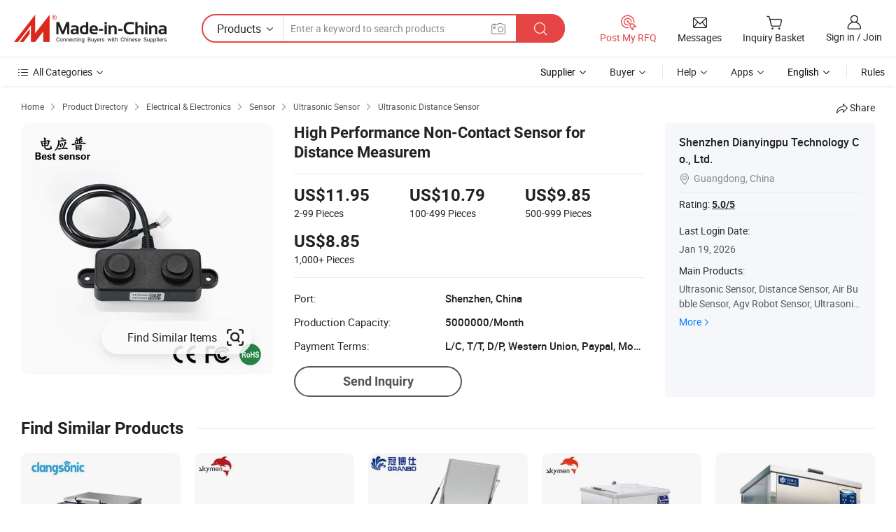

--- FILE ---
content_type: text/html;charset=UTF-8
request_url: https://dianyingpu2022.en.made-in-china.com/product/KOnteSqMfrGs/China-High-Performance-Non-Contact-Sensor-for-Distance-Measurem.html
body_size: 21061
content:
<!DOCTYPE HTML>
<html lang="en">
<head>
    <meta content="text/html; charset=utf-8" http-equiv="Content-Type" />
    <link rel="dns-prefetch" href="//www.micstatic.com">
    <link rel="dns-prefetch" href="//image.made-in-china.com">
    <link rel="dns-prefetch" href="//www.made-in-china.com">
    <link rel="dns-prefetch" href="//pylon.micstatic.com">
    <link rel="dns-prefetch" href="//expo.made-in-china.com">
    <link rel="dns-prefetch" href="//world.made-in-china.com">
    <link rel="dns-prefetch" href="//pic.made-in-china.com">
    <link rel="dns-prefetch" href="//fa.made-in-china.com">
    <meta http-equiv="X-UA-Compatible" content="IE=Edge, chrome=1" />
    <meta name="renderer" content="webkit" />
                            <link rel="alternate" hreflang="en" href="https://dianyingpu2022.en.made-in-china.com/product/KOnteSqMfrGs/China-High-Performance-Non-Contact-Sensor-for-Distance-Measurem.html" />
                                                        <link rel="alternate" hreflang="es" href="https://es.made-in-china.com/co_dianyingpu2022/product_High-Performance-Non-Contact-Sensor-for-Distance-Measurem_uoyshhreeu.html" />
                                            <link rel="alternate" hreflang="pt" href="https://pt.made-in-china.com/co_dianyingpu2022/product_High-Performance-Non-Contact-Sensor-for-Distance-Measurem_uoyshhreeu.html" />
                                            <link rel="alternate" hreflang="fr" href="https://fr.made-in-china.com/co_dianyingpu2022/product_High-Performance-Non-Contact-Sensor-for-Distance-Measurem_uoyshhreeu.html" />
                                            <link rel="alternate" hreflang="ru" href="https://ru.made-in-china.com/co_dianyingpu2022/product_High-Performance-Non-Contact-Sensor-for-Distance-Measurem_uoyshhreeu.html" />
                                            <link rel="alternate" hreflang="it" href="https://it.made-in-china.com/co_dianyingpu2022/product_High-Performance-Non-Contact-Sensor-for-Distance-Measurem_uoyshhreeu.html" />
                                            <link rel="alternate" hreflang="de" href="https://de.made-in-china.com/co_dianyingpu2022/product_High-Performance-Non-Contact-Sensor-for-Distance-Measurem_uoyshhreeu.html" />
                                            <link rel="alternate" hreflang="nl" href="https://nl.made-in-china.com/co_dianyingpu2022/product_High-Performance-Non-Contact-Sensor-for-Distance-Measurem_uoyshhreeu.html" />
                                            <link rel="alternate" hreflang="ar" href="https://sa.made-in-china.com/co_dianyingpu2022/product_High-Performance-Non-Contact-Sensor-for-Distance-Measurem_uoyshhreeu.html" />
                                            <link rel="alternate" hreflang="ko" href="https://kr.made-in-china.com/co_dianyingpu2022/product_High-Performance-Non-Contact-Sensor-for-Distance-Measurem_uoyshhreeu.html" />
                                            <link rel="alternate" hreflang="ja" href="https://jp.made-in-china.com/co_dianyingpu2022/product_High-Performance-Non-Contact-Sensor-for-Distance-Measurem_uoyshhreeu.html" />
                                            <link rel="alternate" hreflang="hi" href="https://hi.made-in-china.com/co_dianyingpu2022/product_High-Performance-Non-Contact-Sensor-for-Distance-Measurem_uoyshhreeu.html" />
                                            <link rel="alternate" hreflang="th" href="https://th.made-in-china.com/co_dianyingpu2022/product_High-Performance-Non-Contact-Sensor-for-Distance-Measurem_uoyshhreeu.html" />
                                            <link rel="alternate" hreflang="tr" href="https://tr.made-in-china.com/co_dianyingpu2022/product_High-Performance-Non-Contact-Sensor-for-Distance-Measurem_uoyshhreeu.html" />
                                            <link rel="alternate" hreflang="vi" href="https://vi.made-in-china.com/co_dianyingpu2022/product_High-Performance-Non-Contact-Sensor-for-Distance-Measurem_uoyshhreeu.html" />
                                            <link rel="alternate" hreflang="id" href="https://id.made-in-china.com/co_dianyingpu2022/product_High-Performance-Non-Contact-Sensor-for-Distance-Measurem_uoyshhreeu.html" />
                                    <link rel="alternate" hreflang="x-default" href="https://dianyingpu2022.en.made-in-china.com/product/KOnteSqMfrGs/China-High-Performance-Non-Contact-Sensor-for-Distance-Measurem.html" />
            <title>High Performance Non-Contact Sensor for Distance Measurem - Ultrasonic Cleaner and Ultrasound Probe</title>
            <meta name="Keywords" content="High Performance Non-Contact Sensor for Distance Measurem, Ultrasonic Cleaner, Ultrasound Probe" />
                        <meta name="Description" content="High Performance Non-Contact Sensor for Distance Measurem, Find Details and Price about Ultrasonic Cleaner Ultrasound Probe from High Performance Non-Contact Sensor for Distance Measurem - Shenzhen Dianyingpu Technology Co., Ltd." />
             <meta property="og:title" content="[Hot Item] High Performance Non-Contact Sensor for Distance Measurem"/>
<meta property="og:type" content="product"/>
<meta property="og:url" content="https://dianyingpu2022.en.made-in-china.com/product/KOnteSqMfrGs/China-High-Performance-Non-Contact-Sensor-for-Distance-Measurem.html"/>
<meta property="og:image" content="https://image.made-in-china.com/2f0j00koYhVqutspGy/High-Performance-Non-Contact-Sensor-for-Distance-Measurem.jpg"/>
<meta property="og:site_name" content="Made-in-China.com"/>
<meta property="fb:admins" content="292039974180201"/>
<meta property="fb:page_id" content="10150525576765348"/>
<meta property="fb:app_id" content="205885989426763"/>
<meta property="og:description" content="Model NO.: DYP-A02 Type: Waterproof Ultrasonic Sensor Output Signal Type: Digital Type Production Process: Integration Sensitivity: High Probe Type: Dual Probe"/>
<meta property="product:price:amount" content="8.85" />
<meta property="product:price:currency" content="USD" />
<meta property="og:availability" content="instock" />
<link rel="canonical" href="https://dianyingpu2022.en.made-in-china.com/product/KOnteSqMfrGs/China-High-Performance-Non-Contact-Sensor-for-Distance-Measurem.html" />
            <link rel="alternate" media="only screen and (max-width:640)" href="https://m.made-in-china.com/product/High-Performance-Non-Contact-Sensor-for-Distance-Measurem-1920668771.html">
            <link rel="amphtml" href="https://m.made-in-china.com/amp/product/High-Performance-Non-Contact-Sensor-for-Distance-Measurem-1920668771.html">
    <link rel="stylesheet" type="text/css" href="https://www.micstatic.com/common/css/global_bdef139a.css" media="all">
    <link rel="stylesheet" type="text/css" href="https://www.micstatic.com/landing/www/product/free/css/global_v2_96df6b18.css" media="all">
    <link rel="stylesheet" type="text/css" href="https://www.micstatic.com/common/js/assets/artDialog/2.0.0/skins/default_9d77dce2.css" />
    <link rel="stylesheet" href="https://www.micstatic.com/landing/www/product/free/css/detail_v2_18a5c081.css">
            <script type="text/javascript" src="https://www.micstatic.com/common/js/libs/jquery_2ad57377.js" charset="utf-8" crossorigin="anonymous" ></script><script type="text/javascript" src="https://www.micstatic.com/common/js/libs/class.0.3.2_2c7a4288.js" charset="utf-8" crossorigin="anonymous" ></script><!-- Polyfill Code Begin --><script chaset="utf-8" type="text/javascript" src="https://www.micstatic.com/polyfill/polyfill-simplify_eb12d58d.js"></script><!-- Polyfill Code End --></head>
<body class="res-wrapper" probe-clarity="false" >
    <div style="position:absolute;top:0;left:0;width:1px;height:1px;overflow:hidden">
        <img src="//stat.made-in-china.com/event/rec.gif?type=0&data=%7B%22layout%22%3A%22-1%22%2C%22ct%22%3A%222%22%2C%22pos%22%3A0%2C%22random%22%3A%220%22%2C%22c%22%3A%222%22%7D&st=1769262226572"/>
    </div>
    <input type="hidden" id="lan" name="lan" value="en">
    <input id="rfqClickData" type="hidden" value="type=2&data=%7B%22layout%22%3A%22-1%22%2C%22ct%22%3A%222%22%2C%22pos%22%3A0%2C%22random%22%3A%220%22%2C%22c%22%3A%222%22%7D&st=1769262226572&rfqc=1" />
    <input id="rootpath" type="hidden" value="" />
    <input type="hidden" id="loginUserName" value="dianyingpu2022"/>
    <input type="hidden" id="enHomeUrl" value="https://dianyingpu2022.en.made-in-china.com"/>
    <input type="hidden" id="pureFreeUrlType" value="false"/>
    <input type="hidden" id="logoImgUrl" value=""/>
    <input type="hidden" id="comReviewSourceId" value="zwDamFgvnpiy"/>
            <input type="hidden" name="abTestCode" id="abTestCode" value="" />
            <input type="hidden" name="searchTip" id="searchTip" value="Still looking? Just search for more to find what you want!">
    <input type="hidden" name="user_behavior_trace_id" id="user_behavior_trace_id" value="1jfo3u72c636j"/>
        <input type="hidden" id="contactUrlParam" value="?plant=en&from=shrom&type=down&page=p_detail">
            <div id="header" ></div>
<script>
    function headerHomeInit() {
        const funcName = 'headerHome';
        const app = new window[funcName]({target: document.getElementById('header'), props: {props: {"pageType":9,"logoTitle":"Manufacturers & Suppliers","logoUrl":null,"base":{"buyerInfo":{"service":"Service","newUserGuide":"New User Guide","auditReport":"Audited Suppliers' Reports","meetSuppliers":"Meet Suppliers","onlineTrading":"Secured Trading Service","buyerCenter":"Buyer Center","contactUs":"Contact Us","search":"Search","prodDirectory":"Product Directory","supplierDiscover":"Supplier Discover","sourcingRequest":"Post Sourcing Request","quickLinks":"Quick Links","myFavorites":"My Favorites","visitHistory":"Browsing History","buyer":"Buyer","blog":"Business Insights"},"supplierInfo":{"supplier":"Supplier","joinAdvance":"加入高级会员","tradeServerMarket":"外贸服务市场","memberHome":"外贸e家","cloudExpo":"Smart Expo云展会","onlineTrade":"交易服务","internationalLogis":"国际物流","northAmericaBrandSailing":"北美全渠道出海","micDomesticTradeStation":"中国制造网内贸站"},"helpInfo":{"whyMic":"Why Made-in-China.com","auditSupplierWay":"How Do We Audit Suppliers","securePaymentWay":"How Do We Secure Payment","submitComplaint":"Submit a Complaint","contactUs":"Contact Us","faq":"FAQ","help":"Help"},"appsInfo":{"downloadApp":"Download App!","forBuyer":"For Buyer","forSupplier":"For Supplier","exploreApp":"Explore App Exclusive Discounts","apps":"Apps"},"languages":[{"lanCode":0,"simpleName":"en","name":"English","value":"https://dianyingpu2022.en.made-in-china.com/product/KOnteSqMfrGs/China-High-Performance-Non-Contact-Sensor-for-Distance-Measurem.html","htmlLang":"en"},{"lanCode":5,"simpleName":"es","name":"Español","value":"https://es.made-in-china.com/co_dianyingpu2022/product_High-Performance-Non-Contact-Sensor-for-Distance-Measurem_uoyshhreeu.html","htmlLang":"es"},{"lanCode":4,"simpleName":"pt","name":"Português","value":"https://pt.made-in-china.com/co_dianyingpu2022/product_High-Performance-Non-Contact-Sensor-for-Distance-Measurem_uoyshhreeu.html","htmlLang":"pt"},{"lanCode":2,"simpleName":"fr","name":"Français","value":"https://fr.made-in-china.com/co_dianyingpu2022/product_High-Performance-Non-Contact-Sensor-for-Distance-Measurem_uoyshhreeu.html","htmlLang":"fr"},{"lanCode":3,"simpleName":"ru","name":"Русский язык","value":"https://ru.made-in-china.com/co_dianyingpu2022/product_High-Performance-Non-Contact-Sensor-for-Distance-Measurem_uoyshhreeu.html","htmlLang":"ru"},{"lanCode":8,"simpleName":"it","name":"Italiano","value":"https://it.made-in-china.com/co_dianyingpu2022/product_High-Performance-Non-Contact-Sensor-for-Distance-Measurem_uoyshhreeu.html","htmlLang":"it"},{"lanCode":6,"simpleName":"de","name":"Deutsch","value":"https://de.made-in-china.com/co_dianyingpu2022/product_High-Performance-Non-Contact-Sensor-for-Distance-Measurem_uoyshhreeu.html","htmlLang":"de"},{"lanCode":7,"simpleName":"nl","name":"Nederlands","value":"https://nl.made-in-china.com/co_dianyingpu2022/product_High-Performance-Non-Contact-Sensor-for-Distance-Measurem_uoyshhreeu.html","htmlLang":"nl"},{"lanCode":9,"simpleName":"sa","name":"العربية","value":"https://sa.made-in-china.com/co_dianyingpu2022/product_High-Performance-Non-Contact-Sensor-for-Distance-Measurem_uoyshhreeu.html","htmlLang":"ar"},{"lanCode":11,"simpleName":"kr","name":"한국어","value":"https://kr.made-in-china.com/co_dianyingpu2022/product_High-Performance-Non-Contact-Sensor-for-Distance-Measurem_uoyshhreeu.html","htmlLang":"ko"},{"lanCode":10,"simpleName":"jp","name":"日本語","value":"https://jp.made-in-china.com/co_dianyingpu2022/product_High-Performance-Non-Contact-Sensor-for-Distance-Measurem_uoyshhreeu.html","htmlLang":"ja"},{"lanCode":12,"simpleName":"hi","name":"हिन्दी","value":"https://hi.made-in-china.com/co_dianyingpu2022/product_High-Performance-Non-Contact-Sensor-for-Distance-Measurem_uoyshhreeu.html","htmlLang":"hi"},{"lanCode":13,"simpleName":"th","name":"ภาษาไทย","value":"https://th.made-in-china.com/co_dianyingpu2022/product_High-Performance-Non-Contact-Sensor-for-Distance-Measurem_uoyshhreeu.html","htmlLang":"th"},{"lanCode":14,"simpleName":"tr","name":"Türkçe","value":"https://tr.made-in-china.com/co_dianyingpu2022/product_High-Performance-Non-Contact-Sensor-for-Distance-Measurem_uoyshhreeu.html","htmlLang":"tr"},{"lanCode":15,"simpleName":"vi","name":"Tiếng Việt","value":"https://vi.made-in-china.com/co_dianyingpu2022/product_High-Performance-Non-Contact-Sensor-for-Distance-Measurem_uoyshhreeu.html","htmlLang":"vi"},{"lanCode":16,"simpleName":"id","name":"Bahasa Indonesia","value":"https://id.made-in-china.com/co_dianyingpu2022/product_High-Performance-Non-Contact-Sensor-for-Distance-Measurem_uoyshhreeu.html","htmlLang":"id"}],"showMlan":true,"showRules":false,"rules":"Rules","language":"en","menu":"Menu","subTitle":null,"subTitleLink":null,"stickyInfo":null},"categoryRegion":{"categories":"All Categories","categoryList":[{"name":"Agriculture & Food","value":"https://www.made-in-china.com/products/catlist/listsubcat/105/00/mic/Agriculture_Food.html","catCode":"1000000000"},{"name":"Apparel & Accessories","value":"https://www.made-in-china.com/products/catlist/listsubcat/108/00/mic/Apparel_Accessories.html","catCode":"1100000000"},{"name":"Arts & Crafts","value":"https://www.made-in-china.com/products/catlist/listsubcat/111/00/mic/Arts_Crafts.html","catCode":"1200000000"},{"name":"Auto, Motorcycle Parts & Accessories","value":"https://www.made-in-china.com/Auto-Parts-Accessories-Catalog/Auto-Parts-Accessories.html","catCode":"2900000000"},{"name":"Bags, Cases & Boxes","value":"https://www.made-in-china.com/Bags-Cases-Boxes-Catalog/Bags-Cases-Boxes.html","catCode":"2600000000"},{"name":"Chemicals","value":"https://www.made-in-china.com/products/catlist/listsubcat/114/00/mic/Chemicals.html","catCode":"1300000000"},{"name":"Computer Products","value":"https://www.made-in-china.com/Computer-Products-Catalog/Computer-Products.html","catCode":"3300000000"},{"name":"Construction & Decoration","value":"https://www.made-in-china.com/products/catlist/listsubcat/120/00/mic/Construction_Decoration.html","catCode":"1500000000"},{"name":"Consumer Electronics","value":"https://www.made-in-china.com/Consumer-Electronics-Catalog/Consumer-Electronics.html","catCode":"1400000000"},{"name":"Electrical & Electronics","value":"https://www.made-in-china.com/products/catlist/listsubcat/123/00/mic/Electrical_Electronics.html","catCode":"1600000000"},{"name":"Furniture","value":"https://www.made-in-china.com/Furniture-Furnishing-Catalog/Furniture-Furnishing.html","catCode":"2700000000"},{"name":"Health & Medicine","value":"https://www.made-in-china.com/products/catlist/listsubcat/126/00/mic/Health_Medicine.html","catCode":"1700000000"},{"name":"Industrial Equipment & Components","value":"https://www.made-in-china.com/Industrial-Equipment-Components-Catalog/Industrial-Equipment-Components.html","catCode":"3400000000"},{"name":"Instruments & Meters","value":"https://www.made-in-china.com/Instruments-Meters-Catalog/Instruments-Meters.html","catCode":"3500000000"},{"name":"Light Industry & Daily Use","value":"https://www.made-in-china.com/products/catlist/listsubcat/129/00/mic/Light_Industry_Daily_Use.html","catCode":"1800000000"},{"name":"Lights & Lighting","value":"https://www.made-in-china.com/Lights-Lighting-Catalog/Lights-Lighting.html","catCode":"3000000000"},{"name":"Manufacturing & Processing Machinery","value":"https://www.made-in-china.com/products/catlist/listsubcat/132/00/mic/Machinery.html","catCode":"1900000000"},{"name":"Metallurgy, Mineral & Energy","value":"https://www.made-in-china.com/products/catlist/listsubcat/135/00/mic/Metallurgy_Mineral_Energy.html","catCode":"2000000000"},{"name":"Office Supplies","value":"https://www.made-in-china.com/Office-Supplies-Catalog/Office-Supplies.html","catCode":"2800000000"},{"name":"Packaging & Printing","value":"https://www.made-in-china.com/Packaging-Printing-Catalog/Packaging-Printing.html","catCode":"3600000000"},{"name":"Security & Protection","value":"https://www.made-in-china.com/Security-Protection-Catalog/Security-Protection.html","catCode":"2500000000"},{"name":"Service","value":"https://www.made-in-china.com/products/catlist/listsubcat/147/00/mic/Service.html","catCode":"2400000000"},{"name":"Sporting Goods & Recreation","value":"https://www.made-in-china.com/Sporting-Goods-Recreation-Catalog/Sporting-Goods-Recreation.html","catCode":"3100000000"},{"name":"Textile","value":"https://www.made-in-china.com/products/catlist/listsubcat/138/00/mic/Textile.html","catCode":"2100000000"},{"name":"Tools & Hardware","value":"https://www.made-in-china.com/Tools-Hardware-Catalog/Tools-Hardware.html","catCode":"3200000000"},{"name":"Toys","value":"https://www.made-in-china.com/products/catlist/listsubcat/141/00/mic/Toys.html","catCode":"2200000000"},{"name":"Transportation","value":"https://www.made-in-china.com/products/catlist/listsubcat/144/00/mic/Transportation.html","catCode":"2300000000"}],"more":"More"},"searchRegion":{"show":true,"lookingFor":"Tell us what you are looking for...","homeUrl":"//en.made-in-china.com","products":"Products","suppliers":"Suppliers","auditedFactory":null,"uploadImage":"Upload Image","max20MbPerImage":"Max 20MB per Image","yourRecentKeywords":"Your Recent Keywords","clearHistory":"Clear History","popularSearches":"Related Searches","relatedSearches":"More","more":null,"maxSizeErrorMsg":"Upload failed. Max image size is 20MB.","noNetworkErrorMsg":"No network connection. Please check your network settings and try again.","uploadFailedErrorMsg":"Upload failed.Incorrect image format. Supported formats: JPG,PNG,BMP.","relatedList":null,"relatedTitle":null,"relatedTitleLink":null,"formParams":{"subaction":"hunt","style":"b","mode":"and","code":"0","comProvince":"nolimit","order":"0","isOpenCorrection":"1","org":"top","word":null,"keyword":null,"condition":"0","file":null,"conditionParamsList":[{"condition":"0","conditionName":"Products","action":"https://www.made-in-china.com/quality-china-product/middleSearch","searchUrl":"https://keywordsuggestions.made-in-china.com/suggest/getEnProdSuggest.do?param=#param#&kind=5&ad=1&id=MICSearchSuggest&count=10&ignoreCase=true&matchAnywhere=true&catflag=1&seo=1","inputPlaceholder":"Enter a keyword to search products"},{"condition":"1","conditionName":"Suppliers","action":"https://www.made-in-china.com/companysearch.do?subaction=hunt&style=b&mode=and&code=0&comProvince=nolimit&order=0&isOpenCorrection=1&searchType=1&word=#word#","searchUrl":"https://keywordsuggestions.made-in-china.com/suggest/getEnSupplierSuggest.do?param=#param#&kind=5&ad=1&id=MICSearchSuggest&count=10&ignoreCase=true&matchAnywhere=true&catflag=1","inputPlaceholder":"Enter a keyword to search suppliers"}]},"mlanFormParams":null,"enterKeywordTips":"Please enter a keyword at least for your search.","openMultiSearch":false},"frequentRegion":{"rfq":{"rfq":"Post My RFQ","searchRfq":"Search RFQs","acquireRfqHover":"Tell us what you need and try the easy way to get quotes!","searchRfqHover":"Discover quality RFQs and connect with big-budget buyers"},"account":{"account":"Account","signIn":"Sign in","join":"Join","newUser":"New User","joinFree":"Join Free","or":"Or","socialLogin":"By clicking Sign In, Join Free or Continue with Facebook, Linkedin, Twitter, Google, %s I agree to the %sUser Agreement%s and the %sPrivacy Policy%s","message":"Messages","quotes":"Quotes","orders":"Orders","favorites":"Favorites","visitHistory":"Browsing History","postSourcingRequest":"Post Sourcing Request","hi":"Hi","signOut":"Sign Out","manageProduct":"Manage Products","editShowroom":"Edit Showroom","username":"","userType":null,"foreignIP":true,"currentYear":2026,"userAgreement":"User Agreement","privacyPolicy":"Privacy Policy"},"message":{"message":"Messages","signIn":"Sign in","join":"Join","newUser":"New User","joinFree":"Join Free","viewNewMsg":"Sign in to view the new messages","inquiry":"Inquiries","rfq":"RFQs","awaitingPayment":"Awaiting payments","chat":"Chats","awaitingQuotation":"Awaiting Quotations"},"cart":{"cart":"Inquiry Basket"}},"busiRegion":null,"previewRegion":null}}});
		const hoc=o=>(o.__proto__.$get=function(o){return this.$$.ctx[this.$$.props[o]]},o.__proto__.$getKeys=function(){return Object.keys(this.$$.props)},o.__proto__.$getProps=function(){return this.$get("props")},o.__proto__.$setProps=function(o){var t=this.$getKeys(),s={},p=this;t.forEach(function(o){s[o]=p.$get(o)}),s.props=Object.assign({},s.props,o),this.$set(s)},o.__proto__.$help=function(){console.log("\n            $set(props): void             | 设置props的值\n            $get(key: string): any        | 获取props指定key的值\n            $getKeys(): string[]          | 获取props所有key\n            $getProps(): any              | 获取props里key为props的值（适用nail）\n            $setProps(params: any): void  | 设置props里key为props的值（适用nail）\n            $on(ev, callback): func       | 添加事件监听，返回移除事件监听的函数\n            $destroy(): void              | 销毁组件并触发onDestroy事件\n        ")},o);
        window[`${funcName}Api`] = hoc(app);
    };
</script><script type="text/javascript" crossorigin="anonymous" onload="headerHomeInit()" src="https://www.micstatic.com/nail/pc/header-home_7ca8e9c4.js"></script>    <div class="page">
        <div class="grid">
            <input type="hidden" id="curLanCode" value=" 0"/>
            <input id="ads_word" name="ads_word" type="hidden" value="Ultrasonic Cleaner" />
            <input type="hidden" name="qaToken" id="qaToken" value="" />
            <input type="hidden" id="qaSource" value="33">
            <input type="hidden" name="iqa-country" id="iqa-country" value="United_States" />
            <input type="hidden" name="iqa-portrait" id="iqa-portrait" value="//image.made-in-china.com/2f1j00koYhVqutspGy/High-Performance-Non-Contact-Sensor-for-Distance-Measurem.jpg" />
                        <input type="hidden" name="iqa-tooltip-selecter" id="iqa-tooltip-selecter" value="#J-send-inquiry" />
            <script class="J-mlan-config" type="text/data-lang" data-lang="en">
                {
                    "more": "View All",
                "less": "View Less",
                "pmore": "More",
                "pless": "Less",
                "emailRequired": "Please enter your email address.",
                "email": "Please enter a valid email address.",
                "contentRequired": "Please enter the content for your inquiry.",
                "maxLength": "Your inquiry content must be between 20 to 4000 characters.",
                "quiryDialogTitle": "Enter your contact to build trust with supplier(s)",
                "videoTitle": "Watch Related Videos",
                "alsoViewTitle": "People who viewed this also viewed",
                "latestPriceTitle": "Enter your detailed requirements to receive an accurate quote",
                "frequencyError": "Your operation is too frequent, please try again later.",
                "ratingReviews": "Ratings & Reviews",
                "selectOptions": ["Top Reviews", "Most Recent"],
                "overallReviews": {
                    "title": "Overall Reviews",
                    "reviews": "Reviews",
                    "star": "Star"
                },
                "customerSatisfaction": {
                    "title": "Customer Satisfaction",
                    "response": "Response",
                    "service": "Service",
                    "quality": "Quality",
                    "delivery": "Delivery"
                },
                "reviewDetails": {
                    "title": "Review Details",
                    "verifiedPurchase": "Verified Purchase",
                    "showPlace": {
                        "publicShow": "Public show",
                        "publicShowInProtection": "Public show (Protection period)",
                        "onlyInVo": "Only show in VO"
                    },
                    "modified": "Modified"
                },
                "pager": {
                    "goTo": "Go To",
                    "page": "Page",
                    "next": "Next",
                    "prev": "Prev",
                    "confirm": "Confirm"
                },
                "loadingTip": "Loading",
                "foldingReviews": "View Folding Reviews",
                "noInfoTemporarily": "No information temporarily.",
                "Company Introduction": "Company Introduction"
            }
            </script>
            <div class="page-product-details">
                <div class="detail-wrapper cf">
                    <div class="main-wrap">
                                                    <input type="hidden" id="encodeProdCatCode" value="xqbABEfoFYnm"/>
                                                <input type="hidden" id="sensor_pg_v" value="pid:KOnteSqMfrGs,cid:zwDamFgvnpiy,tp:104,stp:10403,plate:normal,sst:free"/>
                        <input type="hidden" id="isUser" value="false">
                        <!-- 面包屑 -->
                        <div class="top-box">
                            <div class="crumb">
    <span>
                <a rel="nofollow" target="_blank" href="//www.made-in-china.com/">
                    <span>Home</span>
    </a>
    </span>
    <i class="micon">&#xe008;</i>
    <span>
                                <a target="_blank" href="//www.made-in-china.com/prod/catlist/">
                        <span>Product Directory</span>
        </a>
            </span>
                        <i class="micon">&#xe008;</i>
            <span>
                            <a target="_blank" href="//www.made-in-china.com/products/catlist/listsubcat/123/00/mic/Electrical_Electronics.html">
                                    <span>Electrical & Electronics</span>
            </a>
            </span>
                    <i class="micon">&#xe008;</i>
            <span>
                            <a target="_blank" href="//www.made-in-china.com/Electrical-Electronics-Catalog/Sensor.html">
                                    <span>Sensor</span>
            </a>
            </span>
                <i class="micon">&#xe008;</i>
        <span>
                        <a target="_blank" href="//www.made-in-china.com/Electrical-Electronics-Catalog/Ultrasonic-Sensor.html">
                            <span>Ultrasonic Sensor</span>
        </a>
        </span>
                            <i class="micon">&#xe008;</i>
            <span>
                <a target="_blank" href="https://www.made-in-china.com/Electrical-Electronics-Catalog/browse-Ultrasonic-Distance-Sensor-16261700000001.html"><span>Ultrasonic Distance Sensor</span></a>
            </span>
    </div>
                            <div class="sider-top cf">
        <div class="share-wrap share-small-wrap J-share">
    <span class="share-link">
        <i class="ob-icon icon-right-rotation"></i> Share </span>
    <div class="share-cnt cf">
        <span class="share-empty-box"></span>
                                <span id="J-sns-icons" data-Image="//image.made-in-china.com/43f34j00koYhVqutspGy/High-Performance-Non-Contact-Sensor-for-Distance-Measurem.jpg" data-Desc="High Performance Non-Contact Sensor for Distance Measurem on Made-in-China.com"
                  data-fblink="https://www.made-in-china.com/price/prodetail_Ultrasonic-Sensor_KOnteSqMfrGs.html"
                  data-twlink="https://www.made-in-china.com/price/prodetail_Ultrasonic-Sensor_KOnteSqMfrGs.html"
                  data-ptlink="https://www.made-in-china.com/price/prodetail_Ultrasonic-Sensor_KOnteSqMfrGs.html"
                  data-ldlink="https://www.made-in-china.com/price/prodetail_Ultrasonic-Sensor_KOnteSqMfrGs.html"
                            ></span>
                <span class="mail link-blue fr">
            <iframe src="about:blank" frameborder="0" id="I-email-this-page" name="I-email-this-page" width="0" height="0" style="width:0;height:0;"></iframe>
            <a class="micpm" href="/cdn-cgi/l/email-protection#[base64]" rel="nofollow" title="Email" target="I-email-this-page"><i class="micon" title="Email this page"></i></a>
        </span>
    </div>
</div>
</div>
                        </div>
                        <!-- 产品主要信息 -->
                        <div class="product-info-box">
                            <div class="free-page-main-info main-info cf" faw-module="main_product" faw-exposure>
                                                                    <div class="gallary-box">
                                        <div class="gallary-wrap">
                                            <div class="pic-list" id="pic-list">
                                                <div class="item" fsrc="#">
                                                    <div class="hvalign">
                                                        <div class="hvalign-cnt" ads-data="st:8">
                                                                                                                                                                                                <input type="hidden" class="encodeImgId" value="kWaHIVRxvpGy"/>
                                                                    <a class="find-btn J-find-once-pic" rel="nofollow" href="javascript:void(0)" ads-data="st:116">
                                                                        <div class="stretchy-button J-stretchy-button">
                                                                            <span class="text">Find Similar Items</span>
                                                                            <img src="https://www.micstatic.com/landing/www/product/img/icon/find.png?_v=1769151153246" />
                                                                        </div>
                                                                    </a>
                                                                                                                                <img src="//image.made-in-china.com/155f0j00koYhVqutspGy/High-Performance-Non-Contact-Sensor-for-Distance-Measurem.webp" alt="High Performance Non-Contact Sensor for Distance Measurem"
                                                                        title="High Performance Non-Contact Sensor for Distance Measurem">
                                                                                                                    </div>
                                                    </div>
                                                </div>
                                            </div>
                                        </div>
                                    </div>
                                                                    <div class="base-info">
                                        <div class="pro-name">
                                            <h1>High Performance Non-Contact Sensor for Distance Measurem</h1>
                                                                                    </div>
                                                                                    <div class="property">
                                                                    <div class="price-box">
            <div class="price-base-info">
                                    <div id="swiper-container" class="swiper-container-div">
                        <div class="swiper-wrapper-div">
                                                            <div class="swiper-slide-div">
                                    <div class="swiper-money-container">US$11.95</div>
                                    <div class="swiper-unit-container">2-99 <span class="unit">Pieces</span></div>
                                </div>
                                                            <div class="swiper-slide-div">
                                    <div class="swiper-money-container">US$10.79</div>
                                    <div class="swiper-unit-container">100-499 <span class="unit">Pieces</span></div>
                                </div>
                                                            <div class="swiper-slide-div">
                                    <div class="swiper-money-container">US$9.85</div>
                                    <div class="swiper-unit-container">500-999 <span class="unit">Pieces</span></div>
                                </div>
                                                            <div class="swiper-slide-div">
                                    <div class="swiper-money-container">US$8.85</div>
                                    <div class="swiper-unit-container">1,000+ <span class="unit">Pieces</span></div>
                                </div>
                                                    </div>
                    </div>
            </div>
        </div>
    <div class="others">
                                                                            <div class="th">Port:</div>
                    <div class="td" title="Shenzhen, China">Shenzhen, China</div>
                                                                <div class="th">Production Capacity:</div>
                    <div class="td" title="5000000/Month">5000000/Month</div>
                                                                <div class="th">Payment Terms:</div>
                    <div class="td" title="L/C, T/T, D/P, Western Union, Paypal, Money Gram">L/C, T/T, D/P, Western Union, Paypal, Money Gram</div>
                                </div>
</div>
                                        <div class="act-box">
                                                                                            <div class="btns">
                                                                                                            <a fun-inquiry-product class="btn" target="_blank" href="https://www.made-in-china.com/sendInquiry/prod_KOnteSqMfrGs_zwDamFgvnpiy.html?plant=en&from=shrom&type=down&page=p_detail" rel="nofollow" ads-data="st:24,pdid:KOnteSqMfrGs,pcid:zwDamFgvnpiy">Send Inquiry</a>
                                                                                                    </div>
                                                                                    </div>
                                    </div>
                            </div>
                            <div class="com-info">
        <div class="base">
        <p class="com-name">
            <a href="https://dianyingpu2022.en.made-in-china.com">
                Shenzhen Dianyingpu Technology Co., Ltd.
            </a>
        </p>
        <p class="local"><i class="micon">&#xe024;</i>Guangdong, China</p>
    </div>
        <div class="review-scores">
                    <div class="score-item score-item-rating" style="border-top: 1px solid #e6ecf2;padding: 5px 0;">Rating: <span><a target="_self" href="https://dianyingpu2022.en.made-in-china.com?showRating=1">5.0/5</a></span></div>
                <div class="J-review-box" style="display: none;border-top: 1px solid #e6ecf2;padding: 5px 0;">
                        <div class="score-item review-btn" ads-data="st:114">
                <i class="ob-icon icon-fill-text"></i>
                <span style="color:#007DFA;text-decoration: underline;cursor: pointer;">review now</span>
            </div>
        </div>
    </div>
    <div class="other com-other-info">
        <div class="mrb-10">
            <p><span>Last Login Date:</span></p>
            <p> Jan 19, 2026</p>
        </div>
        <div class="mrb-10">
                    </div>
        <div>
                            <p><span>Main Products:</span></p>
                <p>
                                        <span class="sider-main-products-new ellipsis-two-lines" >
                                        Ultrasonic Sensor, Distance Sensor, Air Bubble Sensor, Agv Robot Sensor, Ultrasonic Level Sensor, Laser Ranging Module, Oil Level Sensor, Infrared Sensor, Temperature Sensor, Water Level Sensor
                                        </span>
                                    </p>
                <div class="new-more">
                    <a href="https://dianyingpu2022.en.made-in-china.com/product-list-1.html" target="_blank">More<i class="ob-icon icon-right"></i></a>
                </div>
                    </div>
    </div>
</div>
                        </div>
                        <!-- Similar Items -->
                        <!-- ab实验只保留c -->
                        <div class="J-similar-product-place" faw-module="YML" faw-exposure>
    <div class="sr-similar-product-block">
        <div class="text-width-line">
            <div class="text">Find Similar Products</div>
            <div class="line"></div>
        </div>
        <div class="sr-similar-product-wrap cf J-similar-product-wrap wrap-v3">
            <div class="sr-layout-content sr-similar-product-cnt cf J-similar-proudct-list ">
                <div class="sr-skeleton-container">
                    <div class="sr-skeleton-item">
                        <div class="sr-skeleton-pic"></div>
                        <div class="sr-skeleton-name"></div>
                        <div class="sr-skeleton-next-name"></div>
                        <div class="sr-skeleton-price"></div>
                        <div class="sr-skeleton-moq"></div>
                    </div>
                    <div class="sr-skeleton-item">
                        <div class="sr-skeleton-pic"></div>
                        <div class="sr-skeleton-name"></div>
                        <div class="sr-skeleton-next-name"></div>
                        <div class="sr-skeleton-price"></div>
                        <div class="sr-skeleton-moq"></div>
                    </div>
                    <div class="sr-skeleton-item">
                        <div class="sr-skeleton-pic"></div>
                        <div class="sr-skeleton-name"></div>
                        <div class="sr-skeleton-next-name"></div>
                        <div class="sr-skeleton-price"></div>
                        <div class="sr-skeleton-moq"></div>
                    </div>
                    <div class="sr-skeleton-item">
                        <div class="sr-skeleton-pic"></div>
                        <div class="sr-skeleton-name"></div>
                        <div class="sr-skeleton-next-name"></div>
                        <div class="sr-skeleton-price"></div>
                        <div class="sr-skeleton-moq"></div>
                    </div>
                    <div class="sr-skeleton-item">
                        <div class="sr-skeleton-pic"></div>
                        <div class="sr-skeleton-name"></div>
                        <div class="sr-skeleton-next-name"></div>
                        <div class="sr-skeleton-price"></div>
                        <div class="sr-skeleton-moq"></div>
                    </div>
                    <div class="sr-skeleton-item">
                        <div class="sr-skeleton-pic"></div>
                        <div class="sr-skeleton-name"></div>
                        <div class="sr-skeleton-next-name"></div>
                        <div class="sr-skeleton-price"></div>
                        <div class="sr-skeleton-moq"></div>
                    </div>
                </div>
            </div>
        </div>
    </div>
</div>
                        <!-- You May Like -->
                        <div class="product-box">
                            <div class="auto-box">
                                 <div class="main-block product-info J-tabs">
    <div class="main-block-title cf">
        <div class="desc-title J-tab selected"><h2>Product Description</h2></div>
        <div class="desc-title J-tab"><h2>Company Info</h2></div>
                    </div>
    <div class="main-block-wrap cf">
        <div class="desc rich-text J-tab-cnt" style="display:none;" >
                            <div class="sr-txt-title">
                    <h2 class="sr-txt-h2">Basic Info.</h2>
                </div>
                                        <div class="basic-info cf">
                    <div class="basic-info-list">
                                                    <div class="bsc-item cf">
                                <div class="bac-item-label fl">Model NO.</div>
                                                                    <div class="bac-item-value fl">DYP-A02</div>
                                                            </div>
                                                    <div class="bsc-item cf">
                                <div class="bac-item-label fl">Type</div>
                                                                    <div class="bac-item-value fl">Waterproof Ultrasonic Sensor</div>
                                                            </div>
                                                    <div class="bsc-item cf">
                                <div class="bac-item-label fl">Output Signal Type</div>
                                                                    <div class="bac-item-value fl">Digital Type</div>
                                                            </div>
                                                    <div class="bsc-item cf">
                                <div class="bac-item-label fl">Production Process</div>
                                                                    <div class="bac-item-value fl">Integration</div>
                                                            </div>
                                                    <div class="bsc-item cf">
                                <div class="bac-item-label fl">Sensitivity</div>
                                                                    <div class="bac-item-value fl">High</div>
                                                            </div>
                                                    <div class="bsc-item cf">
                                <div class="bac-item-label fl">Probe Type</div>
                                                                    <div class="bac-item-value fl">Dual Probe</div>
                                                            </div>
                                                    <div class="bsc-item cf">
                                <div class="bac-item-label fl">Measuring Medium</div>
                                                                    <div class="bac-item-value fl">Liquid</div>
                                                            </div>
                                                    <div class="bsc-item cf">
                                <div class="bac-item-label fl">Detection mode</div>
                                                                    <div class="bac-item-value fl">On the Radio</div>
                                                            </div>
                                                    <div class="bsc-item cf">
                                <div class="bac-item-label fl">IP Rating</div>
                                                                    <div class="bac-item-value fl">IP67</div>
                                                            </div>
                                                    <div class="bsc-item cf">
                                <div class="bac-item-label fl">Certification</div>
                                                                    <div class="bac-item-value fl">
                                        <a href="https://www.made-in-china.com/products-search/hot-china-products/Rohs_Ultrasonic_Cleaner.html" title="RoHS Ultrasonic Cleaner" style="color:#555;">
                                            RoHS
                                        </a>
                                    </div>
                                                            </div>
                                                    <div class="bsc-item cf">
                                <div class="bac-item-label fl">Customized</div>
                                                                    <div class="bac-item-value fl">
                                        <a href="https://www.made-in-china.com/products-search/hot-china-products/Customized_Ultrasonic_Cleaner.html" title="Customized Ultrasonic Cleaner" style="color:#555;">
                                            Customized
                                        </a>
                                    </div>
                                                            </div>
                                                    <div class="bsc-item cf">
                                <div class="bac-item-label fl">Certificate</div>
                                                                    <div class="bac-item-value fl">ISO9001</div>
                                                            </div>
                                                    <div class="bsc-item cf">
                                <div class="bac-item-label fl">Condition</div>
                                                                    <div class="bac-item-value fl">Waterproof</div>
                                                            </div>
                                                    <div class="bsc-item cf">
                                <div class="bac-item-label fl">Measuring Range</div>
                                                                    <div class="bac-item-value fl">3-450cm</div>
                                                            </div>
                                                    <div class="bsc-item cf">
                                <div class="bac-item-label fl">Theory</div>
                                                                    <div class="bac-item-value fl">Ultrasonic Vibration</div>
                                                            </div>
                                                    <div class="bsc-item cf">
                                <div class="bac-item-label fl">Accuracy</div>
                                                                    <div class="bac-item-value fl">(10+0.3%S)mm</div>
                                                            </div>
                                                    <div class="bsc-item cf">
                                <div class="bac-item-label fl">Blind Area</div>
                                                                    <div class="bac-item-value fl">3cm</div>
                                                            </div>
                                                    <div class="bsc-item cf">
                                <div class="bac-item-label fl">Frequency</div>
                                                                    <div class="bac-item-value fl">40 kHz</div>
                                                            </div>
                                                    <div class="bsc-item cf">
                                <div class="bac-item-label fl">Application</div>
                                                                    <div class="bac-item-value fl">Robot</div>
                                                            </div>
                                                    <div class="bsc-item cf">
                                <div class="bac-item-label fl">Working Voltage</div>
                                                                    <div class="bac-item-value fl">DC3.3V - 24V</div>
                                                            </div>
                                                    <div class="bsc-item cf">
                                <div class="bac-item-label fl">Output Method</div>
                                                                    <div class="bac-item-value fl">Uart,PWM,Ttl(5.0V),RS485</div>
                                                            </div>
                                                    <div class="bsc-item cf">
                                <div class="bac-item-label fl">Trademark</div>
                                                                    <div class="bac-item-value fl">DYP</div>
                                                            </div>
                                                    <div class="bsc-item cf">
                                <div class="bac-item-label fl">Origin</div>
                                                                    <div class="bac-item-value fl">Shenzhne</div>
                                                            </div>
                                                    <div class="bsc-item cf">
                                <div class="bac-item-label fl">HS Code</div>
                                                                    <div class="bac-item-value fl">9026100000</div>
                                                            </div>
                                            </div>
                </div>
                        <div class="sr-txt-title" style="margin-top: 20px">
                <h2 class="sr-txt-h2">Product Description</h2>
            </div>
                            <div>Product Description</div><p></p><div>Detailed Photos</div><p></p><div>Product Parameters</div><p></p><div>Company Profile</div><p></p><div>FAQ</div><p><b style="color&colon;&num;333333&semi;font-size&colon;14px&semi;font-family&colon;Arial&comma; Helvetica&comma; sans-serif&semi;text-align&colon;start&semi;">1&period; Are you a manufacturer or trading company&quest; </b><br style="color&colon;&num;333333&semi;font-size&colon;14px&semi;font-family&colon;Arial&comma; Helvetica&comma; sans-serif&semi;text-align&colon;start&semi;" /><span style="font-size&colon;14px&semi;text-align&colon;start&semi;"><span style="font-family&colon;Arial&comma; Helvetica&comma; sans-serif&semi;"><span><span><span><span><span><span><span><span><span><span><span><span><span><span><span style="display&colon;inline &excl;important&semi;"><span>DYP is a manufacturer&comma; our factory approved by ISO9001&colon;2008&comma; ISO14001&colon;2004 standard&period; </span></span></span></span></span></span></span></span></span></span></span></span></span></span></span></span></span></span><br style="color&colon;&num;333333&semi;font-size&colon;14px&semi;font-family&colon;Arial&comma; Helvetica&comma; sans-serif&semi;text-align&colon;start&semi;" /><br style="color&colon;&num;333333&semi;font-size&colon;14px&semi;font-family&colon;Arial&comma; Helvetica&comma; sans-serif&semi;text-align&colon;start&semi;" /><b style="color&colon;&num;333333&semi;font-size&colon;14px&semi;font-family&colon;Arial&comma; Helvetica&comma; sans-serif&semi;text-align&colon;start&semi;">2&period; Does your products can be ODM or OEM&quest; </b><br style="color&colon;&num;333333&semi;font-size&colon;14px&semi;font-family&colon;Arial&comma; Helvetica&comma; sans-serif&semi;text-align&colon;start&semi;" /><span style="font-size&colon;14px&semi;text-align&colon;start&semi;"><span style="font-family&colon;Arial&comma; Helvetica&comma; sans-serif&semi;"><span><span><span><span><span><span><span><span><span><span><span><span><span><span><span style="display&colon;inline &excl;important&semi;"><span>Yes&comma; we provide ODM&sol;OEM services&comma; we can customize the product according to your requirement&comma; after estimated by our R&amp;D team&comma; We</span></span></span></span></span></span></span></span></span></span></span></span></span></span></span></span></span></span><br style="color&colon;&num;333333&semi;font-size&colon;14px&semi;font-family&colon;Arial&comma; Helvetica&comma; sans-serif&semi;text-align&colon;start&semi;" /><span style="font-size&colon;14px&semi;text-align&colon;start&semi;"><span style="font-family&colon;Arial&comma; Helvetica&comma; sans-serif&semi;"><span><span><span><span><span><span><span><span><span><span><span><span><span><span><span style="display&colon;inline &excl;important&semi;"><span>can build the product you need on the basis of existing products&comma; or build a brand new product&period; </span></span></span></span></span></span></span></span></span></span></span></span></span></span></span></span></span></span><br style="color&colon;&num;333333&semi;font-size&colon;14px&semi;font-family&colon;Arial&comma; Helvetica&comma; sans-serif&semi;text-align&colon;start&semi;" /><br style="color&colon;&num;333333&semi;font-size&colon;14px&semi;font-family&colon;Arial&comma; Helvetica&comma; sans-serif&semi;text-align&colon;start&semi;" /><b style="color&colon;&num;333333&semi;font-size&colon;14px&semi;font-family&colon;Arial&comma; Helvetica&comma; sans-serif&semi;text-align&colon;start&semi;">3&period; What&apos;s warranty of your product&quest; </b><br style="color&colon;&num;333333&semi;font-size&colon;14px&semi;font-family&colon;Arial&comma; Helvetica&comma; sans-serif&semi;text-align&colon;start&semi;" /><span style="font-size&colon;14px&semi;text-align&colon;start&semi;"><span style="font-family&colon;Arial&comma; Helvetica&comma; sans-serif&semi;"><span><span><span><span><span><span><span><span><span><span><span><span><span><span><span style="display&colon;inline &excl;important&semi;"><span>We provide 1 year warranty&comma; any defective items&comma; please send back to us&comma; we will repair&sol;replace for you&period; </span></span></span></span></span></span></span></span></span></span></span></span></span></span></span></span></span></span><br style="color&colon;&num;333333&semi;font-size&colon;14px&semi;font-family&colon;Arial&comma; Helvetica&comma; sans-serif&semi;text-align&colon;start&semi;" /><br style="color&colon;&num;333333&semi;font-size&colon;14px&semi;font-family&colon;Arial&comma; Helvetica&comma; sans-serif&semi;text-align&colon;start&semi;" /><b style="color&colon;&num;333333&semi;font-size&colon;14px&semi;font-family&colon;Arial&comma; Helvetica&comma; sans-serif&semi;text-align&colon;start&semi;">4&period; What is the terms of payment&quest; </b><br style="color&colon;&num;333333&semi;font-size&colon;14px&semi;font-family&colon;Arial&comma; Helvetica&comma; sans-serif&semi;text-align&colon;start&semi;" /><span style="font-size&colon;14px&semi;text-align&colon;start&semi;"><span style="font-family&colon;Arial&comma; Helvetica&comma; sans-serif&semi;"><span><span><span><span><span><span><span><span><span><span><span><span><span><span><span style="display&colon;inline &excl;important&semi;"><span>for the sample order&comma; we suggest place order on Made-in-china&nbsp;directly&period; for the large order&comma; we accept TT or LC&period; </span></span></span></span></span></span></span></span></span></span></span></span></span></span></span></span></span></span><br style="color&colon;&num;333333&semi;font-size&colon;14px&semi;font-family&colon;Arial&comma; Helvetica&comma; sans-serif&semi;text-align&colon;start&semi;" /><br /><b style="color&colon;&num;333333&semi;font-size&colon;14px&semi;font-family&colon;Arial&comma; Helvetica&comma; sans-serif&semi;text-align&colon;start&semi;">5&period; Do you provide technical support&quest;</b><br style="color&colon;&num;333333&semi;font-size&colon;14px&semi;font-family&colon;Arial&comma; Helvetica&comma; sans-serif&semi;text-align&colon;start&semi;" /><span style="font-size&colon;14px&semi;text-align&colon;start&semi;"><span style="font-family&colon;Arial&comma; Helvetica&comma; sans-serif&semi;"><span><span><span><span><span><span><span><span><span><span><span><span><span><span><span style="display&colon;inline &excl;important&semi;"><span>Yes&comma; we have our own R&amp;D department&comma; we can provide you technical support at any time&period; you can call us or write email to us&period; </span></span></span></span></span></span></span></span></span></span></span></span></span></span></span></span></span></span><br style="color&colon;&num;333333&semi;font-size&colon;14px&semi;font-family&colon;Arial&comma; Helvetica&comma; sans-serif&semi;text-align&colon;start&semi;" /><br style="color&colon;&num;333333&semi;font-size&colon;14px&semi;font-family&colon;Arial&comma; Helvetica&comma; sans-serif&semi;text-align&colon;start&semi;" /><b style="color&colon;&num;333333&semi;font-size&colon;14px&semi;font-family&colon;Arial&comma; Helvetica&comma; sans-serif&semi;text-align&colon;start&semi;">6&period; How to choose the right ultrasonic sensor&quest; </b><br style="color&colon;&num;333333&semi;font-size&colon;14px&semi;font-family&colon;Arial&comma; Helvetica&comma; sans-serif&semi;text-align&colon;start&semi;" /><span style="font-size&colon;14px&semi;text-align&colon;start&semi;"><span style="font-family&colon;Arial&comma; Helvetica&comma; sans-serif&semi;"><span><span><span><span><span><span><span><span><span><span><span><span><span><span><span style="display&colon;inline &excl;important&semi;"><span>First of all&comma; clarify the installation conditions&colon;</span></span></span></span></span></span></span></span></span></span></span></span></span></span></span></span></span></span><br style="color&colon;&num;333333&semi;font-size&colon;14px&semi;font-family&colon;Arial&comma; Helvetica&comma; sans-serif&semi;text-align&colon;start&semi;" /><span style="font-size&colon;14px&semi;text-align&colon;start&semi;"><span style="font-family&colon;Arial&comma; Helvetica&comma; sans-serif&semi;"><span><span><span><span><span><span><span><span><span><span><span><span><span><span><span style="display&colon;inline &excl;important&semi;"><span>a&period; </span></span></span></span></span></span></span></span></span></span></span></span></span></span></span></span></span></span><b style="color&colon;&num;333333&semi;font-size&colon;14px&semi;font-family&colon;Arial&comma; Helvetica&comma; sans-serif&semi;text-align&colon;start&semi;">Medium</b><span style="font-size&colon;14px&semi;text-align&colon;start&semi;"><span style="font-family&colon;Arial&comma; Helvetica&comma; sans-serif&semi;"><span><span><span><span><span><span><span><span><span><span><span><span><span><span><span style="display&colon;inline &excl;important&semi;"><span> to be measured&semi;</span></span></span></span></span></span></span></span></span></span></span></span></span></span></span></span></span></span><br style="color&colon;&num;333333&semi;font-size&colon;14px&semi;font-family&colon;Arial&comma; Helvetica&comma; sans-serif&semi;text-align&colon;start&semi;" /><span style="font-size&colon;14px&semi;text-align&colon;start&semi;"><span style="font-family&colon;Arial&comma; Helvetica&comma; sans-serif&semi;"><span><span><span><span><span><span><span><span><span><span><span><span><span><span><span style="display&colon;inline &excl;important&semi;"><span>b&period; Installation </span></span></span></span></span></span></span></span></span></span></span></span></span></span></span></span></span></span><b style="color&colon;&num;333333&semi;font-size&colon;14px&semi;font-family&colon;Arial&comma; Helvetica&comma; sans-serif&semi;text-align&colon;start&semi;">location</b><span style="font-size&colon;14px&semi;text-align&colon;start&semi;"><span style="font-family&colon;Arial&comma; Helvetica&comma; sans-serif&semi;"><span><span><span><span><span><span><span><span><span><span><span><span><span><span><span style="display&colon;inline &excl;important&semi;"><span>&semi; </span></span></span></span></span></span></span></span></span></span></span></span></span></span></span></span></span></span><br style="color&colon;&num;333333&semi;font-size&colon;14px&semi;font-family&colon;Arial&comma; Helvetica&comma; sans-serif&semi;text-align&colon;start&semi;" /><span style="font-size&colon;14px&semi;text-align&colon;start&semi;"><span style="font-family&colon;Arial&comma; Helvetica&comma; sans-serif&semi;"><span><span><span><span><span><span><span><span><span><span><span><span><span><span><span style="display&colon;inline &excl;important&semi;"><span>c&period; Measurement </span></span></span></span></span></span></span></span></span></span></span></span></span></span></span></span></span></span><b style="color&colon;&num;333333&semi;font-size&colon;14px&semi;font-family&colon;Arial&comma; Helvetica&comma; sans-serif&semi;text-align&colon;start&semi;">range</b><span style="font-size&colon;14px&semi;text-align&colon;start&semi;"><span style="font-family&colon;Arial&comma; Helvetica&comma; sans-serif&semi;"><span><span><span><span><span><span><span><span><span><span><span><span><span><span><span style="display&colon;inline &excl;important&semi;"><span>&semi;</span></span></span></span></span></span></span></span></span></span></span></span></span></span></span></span></span></span><br style="color&colon;&num;333333&semi;font-size&colon;14px&semi;font-family&colon;Arial&comma; Helvetica&comma; sans-serif&semi;text-align&colon;start&semi;" /><span style="font-size&colon;14px&semi;text-align&colon;start&semi;"><span style="font-family&colon;Arial&comma; Helvetica&comma; sans-serif&semi;"><span><span><span><span><span><span><span><span><span><span><span><span><span><span><span style="display&colon;inline &excl;important&semi;"><span>d&period; Measurement </span></span></span></span></span></span></span></span></span></span></span></span></span></span></span></span></span></span><b style="color&colon;&num;333333&semi;font-size&colon;14px&semi;font-family&colon;Arial&comma; Helvetica&comma; sans-serif&semi;text-align&colon;start&semi;">accuracy</b><span style="font-size&colon;14px&semi;text-align&colon;start&semi;"><span style="font-family&colon;Arial&comma; Helvetica&comma; sans-serif&semi;"><span><span><span><span><span><span><span><span><span><span><span><span><span><span><span style="display&colon;inline &excl;important&semi;"><span>&semi;</span></span></span></span></span></span></span></span></span></span></span></span></span></span></span></span></span></span><br style="color&colon;&num;333333&semi;font-size&colon;14px&semi;font-family&colon;Arial&comma; Helvetica&comma; sans-serif&semi;text-align&colon;start&semi;" /><span style="font-size&colon;14px&semi;text-align&colon;start&semi;"><span style="font-family&colon;Arial&comma; Helvetica&comma; sans-serif&semi;"><span><span><span><span><span><span><span><span><span><span><span><span><span><span><span style="display&colon;inline &excl;important&semi;"><span>e&period; Sensor </span></span></span></span></span></span></span></span></span></span></span></span></span></span></span></span></span></span><b style="color&colon;&num;333333&semi;font-size&colon;14px&semi;font-family&colon;Arial&comma; Helvetica&comma; sans-serif&semi;text-align&colon;start&semi;">resolution</b><span style="font-size&colon;14px&semi;text-align&colon;start&semi;"><span style="font-family&colon;Arial&comma; Helvetica&comma; sans-serif&semi;"><span><span><span><span><span><span><span><span><span><span><span><span><span><span><span style="display&colon;inline &excl;important&semi;"><span>&semi;</span></span></span></span></span></span></span></span></span></span></span></span></span></span></span></span></span></span><br style="color&colon;&num;333333&semi;font-size&colon;14px&semi;font-family&colon;Arial&comma; Helvetica&comma; sans-serif&semi;text-align&colon;start&semi;" /><span style="font-size&colon;14px&semi;text-align&colon;start&semi;"><span style="font-family&colon;Arial&comma; Helvetica&comma; sans-serif&semi;"><span><span><span><span><span><span><span><span><span><span><span><span><span><span><span style="display&colon;inline &excl;important&semi;"><span>f&period; potential</span></span></span></span></span></span></span></span></span></span></span></span></span></span></span></span></span></span><b style="color&colon;&num;333333&semi;font-size&colon;14px&semi;font-family&colon;Arial&comma; Helvetica&comma; sans-serif&semi;text-align&colon;start&semi;"> interference</b><span style="font-size&colon;14px&semi;text-align&colon;start&semi;"><span style="font-family&colon;Arial&comma; Helvetica&comma; sans-serif&semi;"><span><span><span><span><span><span><span><span><span><span><span><span><span><span><span style="display&colon;inline &excl;important&semi;"><span>&semi;</span></span></span></span></span></span></span></span></span></span></span></span></span></span></span></span></span></span><br style="color&colon;&num;333333&semi;font-size&colon;14px&semi;font-family&colon;Arial&comma; Helvetica&comma; sans-serif&semi;text-align&colon;start&semi;" /><span style="font-size&colon;14px&semi;text-align&colon;start&semi;"><span style="font-family&colon;Arial&comma; Helvetica&comma; sans-serif&semi;"><span><span><span><span><span><span><span><span><span><span><span><span><span><span><span style="display&colon;inline &excl;important&semi;"><span>g&period; Whether vessels has </span></span></span></span></span></span></span></span></span></span></span></span></span></span></span></span></span></span><b style="color&colon;&num;333333&semi;font-size&colon;14px&semi;font-family&colon;Arial&comma; Helvetica&comma; sans-serif&semi;text-align&colon;start&semi;">pressure</b><span style="font-size&colon;14px&semi;text-align&colon;start&semi;"><span style="font-family&colon;Arial&comma; Helvetica&comma; sans-serif&semi;"><span><span><span><span><span><span><span><span><span><span><span><span><span><span><span style="display&colon;inline &excl;important&semi;"><span>&period;</span></span></span></span></span></span></span></span></span></span></span></span></span></span></span></span></span></span><br style="color&colon;&num;333333&semi;font-size&colon;14px&semi;font-family&colon;Arial&comma; Helvetica&comma; sans-serif&semi;text-align&colon;start&semi;" />Select the corresponding series of products according to the medium&comma; and then select the product suitable for the conditions according to the <b>Range</b>&comma; <b>Accuracy</b>&comma; <b>Angle</b> etc parameters&period;</p><p>&nbsp;</p>
                                </div>
                    <div class="desc company-info J-tab-cnt">
                                    <div class="info-li">
                        <span class="info-label">Address:</span>
                        <span class="info-text">701, No. 28, Houting Third Industrial Zone, Houting Community, Shajing Street, Bao &#39;an District, Shenzhen, Guangdong, China</span>
                    </div>
                                    <div class="info-li">
                        <span class="info-label">Business Type:</span>
                        <span class="info-text">Manufacturer/Factory</span>
                    </div>
                                                    <div class="info-li">
                        <span class="info-label">Business Range:</span>
                        <span class="info-text">Electrical & Electronics</span>
                    </div>
                                    <div class="info-li">
                        <span class="info-label">Management System Certification:</span>
                        <span class="info-text">ISO 9001</span>
                    </div>
                                    <div class="info-li">
                        <span class="info-label">Main Products:</span>
                        <a href="https://dianyingpu2022.en.made-in-china.com/product-list-1.html" class="info-text">Ultrasonic Sensor, Distance Sensor, Air Bubble Sensor, Agv Robot Sensor, Ultrasonic Level Sensor, Laser Ranging Module, Oil Level Sensor, Infrared Sensor, Temperature Sensor, Water Level Sensor</a>
                    </div>
                                    <div class="info-li info-li-column">
                        <span class="info-label">Company Introduction:</span>
                        <span class="info-text">Shenzhen Dianyingpu Technology Co., Ltd. - Innovating the Future of Smart Sensing<br /><br />Established in 2008, Shenzhen Dianyingpu Technology Co., Ltd. (DYP) is a leading innovator in ultrasonic sensing technology. As a national high-tech enterprise, we have specialized in the research, design, manufacturing, and sales of sensor solutions, offering comprehensive services to our clients for over 15 years. <br /><br />Intellectual Property: With over 40 patents, DYP is a testament to our dedication to innovation in ultrasonic sensing. <br /><br />Applications: Our technology drives advancements in IoT, smart device manufacturing, and electronic products. We excel in smart robotics, parking systems, height measurement, water level detection, waste management, AGV vehicles, and liquid level sensing. <br /><br />Track Record: Our sensors power over 5, 000 global projects, underscoring our reliability and the confidence of our customers. <br /><br />Recognition: DYP is recognized for exceptional products and services, positioning us as a top choice among industry suppliers. <br /><br />Mission: We aim to lead the smart sensing industry in China, setting the pace for innovation. <br /><br />Business Philosophy: Guided by integrity, professionalism, and mutual trust, we pursue sustainable development and continuously improve our offerings to meet customer needs. <br /><br />Partnerships: We value strong partnerships, collaborating for industry growth and shared success. <br /><br />Join Us on the Cutting Edge: Discover the DYP difference for yourself. Experience our commitment to innovation, quality, and service. Let&#39;s work together to shape the future of smart sensing technology. <br /><br />Shenzhen Dianyingpu Technology Co., Ltd. - Where Innovation Meets Excellence.</span>
                    </div>
                            </div>
        <div class="J-tab-cnt reviews-block" style="display: none;width:100%">
            <div id="app"></div>
        </div>
    </div>
</div>
<input type="hidden" id="product-detail-review" value="true">
                                        <div class="main-block send-inquiry" faw-module="supplier_inquiry" faw-exposure>
    <div class="main-block-title" id="J-send-inquiry">
        <span>Send your message to this supplier</span>
    </div>
    <div class="main-block-wrap">
        <input type="hidden" id="showRoomUrl" value="//www.made-in-china.com/sendInquiry/prod_KOnteSqMfrGs_zwDamFgvnpiy.html?plant=en&from=shrom&type=down&page=p_detail">
        <input type="hidden" id="loginStatu" value="0" />
                <form id="inqueryForm" class="obelisk-form" method="post" target="_blank" action="//www.made-in-china.com/sendInquiry/prod_KOnteSqMfrGs_zwDamFgvnpiy.html?plant=en&from=shrom&type=down&page=p_detail&quickpost=1">
                <input type="hidden" id="sourceReqType" name="sourceReqType" value="GLP" />
        <input type="hidden" name="showRoomQuickInquireFlag" value="1"/>
        <input type="hidden" name="showRoomId" value="zwDamFgvnpiy"/>
        <input type="hidden" name="compareFromPage" id="compareFromPage" value="1"/>
        <div class="form-item">
            <label class="form-label ">
                                    <em>*</em>
                                From:
            </label>
            <div class="form-fields ">
                                                    <input type="text" name="senderMail" id="J-quick-inquiry-input" class="input-text col-12" placeholder="Enter your email address" value="">
                            </div>
        </div>
        <div class="form-item">
            <label class="form-label to-name">To:</label>
            <div class="form-fields to-name J-async-freeInquiryUserInfo"></div>
        </div>
        <div class="form-item">
            <label class="form-label"><em>*</em>Message:</label>
            <div class="form-fields">
                    <textarea name="content" id="inquiryContent" class="input-textarea massage col-12"                       cols="80" rows="6" placeholder="We suggest you detail your product requirements and company information here." maxlength="4000"></textarea>
            </div>
        </div>
                <div class="form-item last">
            <label class="form-label"></label>
            <div class="form-fields to-name">
                                    <button fun-inquiry-supplier type="submit" class="btn btn-main" id="inquirySend" ads-data="st:24,pdid:KOnteSqMfrGs,pcid:zwDamFgvnpiy">Send</button>
                                                    <p class="promote">
                        <label for="">This is not what you are looking for?</label>
                                                <a fun-rfq class="link-red J-ads-data" href="//purchase.made-in-china.com/trade-service/quotation-request.html?lan=en" rel="nofollow" ads-data="type=2&data=%7B%22layout%22%3A%22-1%22%2C%22ct%22%3A%222%22%2C%22pos%22%3A0%2C%22random%22%3A%220%22%2C%22c%22%3A%222%22%7D&st=1769262226607&rfqc=2,pdid:KOnteSqMfrGs,pcid:zwDamFgvnpiy">
                            <i class="micon">&#xe010;</i>Post a Sourcing Request Now </a>
                    </p>
                            </div>
        </div>
    </form>
    </div>
</div>
<div class="related-block">
    <div class="sider-title"><span>Related Categories</span></div>
    </div>
                                    <div class="main-block-minor similar-hot-categories">
                <h3 class="main-block-title">Hot Searches</h3>
        <div class="main-block-wrap mb20">
                                                            <div class="capsule">
                            <a href="//www.made-in-china.com/products-search/hot-china-products/Sensor.html" title="China Sensor" target="_blank">China Sensor</a>
                        </div>
                                                                                <div class="capsule">
                            <a href="//www.made-in-china.com/products-search/hot-china-products/Pressure_Sensor.html" title="Pressure Sensor" target="_blank">Pressure Sensor</a>
                        </div>
                                                                                <div class="capsule">
                            <a href="//www.made-in-china.com/products-search/hot-china-products/Temperature_Sensor.html" title="Temperature Sensor" target="_blank">Temperature Sensor</a>
                        </div>
                                                                                <div class="capsule">
                            <a href="//www.made-in-china.com/products-search/hot-china-products/Motion_Sensor.html" title="Motion Sensor" target="_blank">Motion Sensor</a>
                        </div>
                                                                                <div class="capsule">
                            <a href="//www.made-in-china.com/products-search/hot-china-products/Ultrasonic_Tank_Sensor.html" title="Ultrasonic Tank Sensor" target="_blank">Ultrasonic Tank Sensor</a>
                        </div>
                                                                                <div class="capsule">
                            <a href="//www.made-in-china.com/products-search/hot-china-products/Ultrasonic_Liquid_Sensor.html" title="Ultrasonic Liquid Sensor" target="_blank">Ultrasonic Liquid Sensor</a>
                        </div>
                                                                                <div class="capsule">
                            <a href="//www.made-in-china.com/products-search/hot-china-products/Digital_Ultrasonic_Sensor.html" title="Digital Ultrasonic Sensor" target="_blank">Digital Ultrasonic Sensor</a>
                        </div>
                                                                                <div class="capsule">
                            <a href="//www.made-in-china.com/products-search/hot-china-products/Ultrasonic_Range_Sensor.html" title="Ultrasonic Range Sensor" target="_blank">Ultrasonic Range Sensor</a>
                        </div>
                                                                                <div class="capsule">
                            <a href="//www.made-in-china.com/products-search/hot-china-products/Ultrasonic_Measurement_Sensor.html" title="Ultrasonic Measurement Sensor" target="_blank">Ultrasonic Measurement Sensor</a>
                        </div>
                                                                                <div class="capsule">
                            <a href="//www.made-in-china.com/products-search/hot-china-products/Top_10_Sensor.html" title="Top 10 Sensor" target="_blank">Top 10 Sensor</a>
                        </div>
                                                                                <div class="capsule">
                            <a href="//www.made-in-china.com/products-search/hot-china-products/Sensor_Trends.html" title="Sensor Trends" target="_blank">Sensor Trends</a>
                        </div>
                                            </div>
                    <div class="item J-more-cnt" style="display:none;">
                <h3 class="main-block-title">Recommended Suppliers & Wholesalers</h3>
                <div class="main-block-wrap mb20">
                                                                                                <div class="capsule">
                                <a href="//www.made-in-china.com/products-search/hot-china-products/Shenzhen_Dianyingpu.html" title="Shenzhen Dianyingpu" target="_blank">Shenzhen Dianyingpu</a>
                            </div>
                                                                                                        <div class="capsule">
                                                                        <a href="//www.made-in-china.com/manufacturers/sensor.html" title="China Sensor&nbsp;Manufacturers" target="_blank">
                                                                        China Sensor&nbsp;Manufacturers</a>
                                </div>
                                                                                                                <div class="capsule">
                                                                        <a href="//www.made-in-china.com/manufacturers/pressure-sensor.html" title="Pressure Sensor&nbsp;Manufacturers" target="_blank">
                                                                        Pressure Sensor&nbsp;Manufacturers</a>
                                </div>
                                                                                                                <div class="capsule">
                                                                        <a href="//www.made-in-china.com/manufacturers/temperature-sensor.html" title="Temperature Sensor&nbsp;Manufacturers" target="_blank">
                                                                        Temperature Sensor&nbsp;Manufacturers</a>
                                </div>
                                                                                                        <div class="capsule">
                                                                                                                                                                                            <a href="//www.made-in-china.com/products-search/hot-china-products/Wholesale_Magnetic_Sensor_Price.html" title="Wholesale Magnetic Sensor" target="_blank">Wholesale Magnetic Sensor</a>
                                </div>
                                                                                                                <div class="capsule">
                                                                                                                                                                                            <a href="//www.made-in-china.com/products-search/hot-china-products/Wholesale_Sensor_Control_Price.html" title="Wholesale Sensor Control" target="_blank">Wholesale Sensor Control</a>
                                </div>
                                                                                                                <div class="capsule">
                                                                                                                                                                                            <a href="//www.made-in-china.com/products-search/hot-china-products/Wholesale_Sensor_Equipment_Price.html" title="Wholesale Sensor Equipment" target="_blank">Wholesale Sensor Equipment</a>
                                </div>
                                                                                                                <div class="capsule">
                                                                                                                                                                                            <a href="//www.made-in-china.com/products-search/hot-china-products/Sensor_Switch_Price.html" title="Sensor Switch Price" target="_blank">Sensor Switch Price</a>
                                </div>
                                                                                                                <div class="capsule">
                                                                                                                                                                                            <a href="//www.made-in-china.com/products-search/hot-china-products/Photoelectric_Sensor_Price.html" title="Photoelectric Sensor Price" target="_blank">Photoelectric Sensor Price</a>
                                </div>
                                                                                                                <div class="capsule">
                                                                                                                                                                                            <a href="//www.made-in-china.com/products-search/hot-china-products/Ultrasonic_Sensor_Price.html" title="Ultrasonic Sensor Price" target="_blank">Ultrasonic Sensor Price</a>
                                </div>
                                                                                        </div>
            </div>
            <a href="javascript:;" class="more J-more">More<i class="micon">&#xe006;</i></a>
        <a href="javascript:;" class="less J-less" style="display:none;">Less<i class="micon">&#xe007;</i></a>
    </div>
                                    </div>
                                                            <div class="static-box" style="visibility: hidden">
                                                            <div class="hole">
                                    <div class="main-block-title">
                                        <span>People who liked this also liked</span>
                                    </div>
                                    <b class="J-yml-tar"></b>
                                        <script data-cfasync="false" src="/cdn-cgi/scripts/5c5dd728/cloudflare-static/email-decode.min.js"></script><script class="J-yml-seodom" type="text/x-tmpl">
                                         <div class="latest-products J-slider-y" faw-module="YML_bottom">
    <div class="main-block-wrap">
        <div class="product-slider ">
            <div class="slider-box J-slider-box" faw-exposure>
                <div class="product-list-wrap cf J-slider-wrap J-slider-list">
                    {{ products.forEach(function(prod, i){ }}
                    {{ if(i <= 10){ }}
                        <div class="item cf J-item" ads-data="pdid:{{=prod.prodId}},pcid:{{=prod.comId}},aid:{{=prod.aidId4BI}},ads_srv_tp:ad_enhance,a:{{=i+1}}">
                            <div class="item-padding">
                                <div class="item-inner">
                                    <div class="pic">
                                        <a href="{{=prod.prodUrl}}" class="J-ads-data" faw-exposure-sub ads-data="st:8,{{=prod.adsData}}">
                                            <img {{ if(prod.showSafeImg){ }}
                                                 src="{{=safeUrl}}"
                                                 {{ }else{ }}
                                                 src="{{=prod.picUrl}}"
                                                 {{ } }}
                                                 alt="{{-prod.prodName}}" title="{{-prod.prodName}}">
                                        </a>
                                    </div>
                                    <div class="also-like-info">
                                        <div class="also-like-name">
                                            <a href="{{=prod.prodUrl}}" title="{{-prod.prodName}}"
                                               class="J-ads-data ellipsis-two-lines" ads-data="st:2,{{=prod.adsData}}">
                                                {{-prod.prodName}}
                                            </a>
                                        </div>
                                        <div class="also-like-bottom">
                                            <div class="also-like-price">
                                                {{-prod.prodMinOrderPriceRang}}
                                            </div>
                                            <div class="also-like-moq">
                                                {{-prod.prodMinOrder}}
                                            </div>
                                        </div>
                                    </div>
                                </div>
                            </div>
                        </div>
                    {{ } }}
                    {{ }); }}
                </div>
            </div>
        </div>
        <div class="slider-arrows" style="display: none">
            <a href="javascript:;" class="arrow J-prev"><i class="micon arrow-down">&#xe007;</i></a>
            <a href="javascript:;" class="arrow J-next"><i class="micon">&#xe006;</i></a>
        </div>
    </div>
</div>
                                    </script>
                                </div>
                            </div>
                        </div>
                    </div>
                </div>
            </div>
            <input id="alsoLikedProductIds" type="hidden" value="" />
            <input id="productId" type="hidden" value="KOnteSqMfrGs">
            <input id="comId" name="comId" type="hidden" value="zwDamFgvnpiy"/>
            <input id="freeLogUserName" type="hidden" value="dianyingpu2022">
                        <input id="isFreeProd" type="hidden" value="">
            <input id="isFreeProdActive" type="hidden" value="">
            <script class="J-yml-adsdata" type="text/x-json-data">
                
            </script>
            <script class="J-yml-prod2Ads" type="text/x-json-data">
                
            </script>
                            <b class="J-start-meeting" comid="zwDamFgvnpiy" theme="pc-showroom-detail" target="_blank"></b>
                    </div>
    </div>
     <script type="text/javascript">
    var moveTo = function(src, tar, mode){
        var target = jQuery(tar);
        mode = mode || 'empty';

        var children = jQuery(src).children();
        var nodes = [];

        switch(mode){
            case 'sort': {
                nodes = [].slice.call(target.children()).concat([].slice.call(children));
                nodes = nodes.sort(function(a, b){return parseInt(a.getAttribute('cz-index')) - parseInt(b.getAttribute('cz-index'))});

                target.empty();
            }; break;
            case 'empty': {
                target.empty();
                nodes = children;
            }; break;
            default: {
                nodes = children;
            };
        }

        if(mode === 'replace'){
            target.replaceWith(nodes);
        }else{
            target.append(nodes);
        }
    };

</script>
<div class="J-cache-buyer" style="display:none">
    <a fun-rfq rel="nofollow" href="//purchase.made-in-china.com/trade-service/quotation-request.html" cz-index="1">Post Sourcing Request</a>
    <a target="_blank" href="//www.made-in-china.com/industry-sites/" cz-index="4">Industry Channels</a>
    <a target="_blank" href="//www.made-in-china.com/region/" cz-index="5">Regional Channels</a>
    <span class="title" cz-index="6">Other Services:</span>
    <a target="_blank" href="//resources.made-in-china.com/" cz-index="7">Explore Trade Resources</a>
    <a rel="nofollow" href="//activity.made-in-china.com/show/xQrasYIbFmVA/sxutRkLPIEVl" cz-index="8">View More in Buyer Guide</a>
</div>
<div class="J-cache-supplier" style="display:none">
    <a rel="nofollow" href="//sourcing.made-in-china.com/">Search Sourcing Requests</a>
        <a rel="nofollow" href="//www.made-in-china.com/audited-suppliers/for-suppliers/">加入认证供应商</a>
    <a rel="nofollow" href="http://service.made-in-china.com">进入会员e家</a>
</div>
<div class="J-cache-help" style="display:none">
    <a target="_blank" href="//www.made-in-china.com/aboutus/contact/" rel="nofollow">Contact Us</a>
    <a target="_blank" href="//www.made-in-china.com/help/faq/" rel="nofollow">FAQ</a>
    <a target="_blank" href="//sourcing.made-in-china.com/complaint/" rel="nofollow">Submit a Complaint</a>
</div>
<script type="text/javascript">
    ;void function(){

        moveTo('.J-cache-buyer', '.J-target-buyer', 'sort');
        moveTo('.J-cache-supplier', '.J-target-supplier', 'empty');
        moveTo('.J-cache-help', '.J-target-help', 'empty');

    }.call(this);
</script>    <div class="J-cache-mlan-prod" style="display:none">
    <div class="mlan-option multi-lang J-mlan-option">
        <span class="mlan-title">English <i class="icon">&#xf0d7;</i></span>
        <ul class="mlan-list">
            <li><a class="mlan-es J-mlan-stat" rel="nofollow" target="_blank" href="//es.made-in-china.com//co_dianyingpu2022/product_High-Performance-Non-Contact-Sensor-for-Distance-Measurem_uoyshhreeu.html" title="Español"><img src="//www.micstatic.com/landing/www/product/img/transparent.png" alt="Español"></a></li>
            <li><a class="mlan-pt J-mlan-stat" rel="nofollow" target="_blank" href="//pt.made-in-china.com//co_dianyingpu2022/product_High-Performance-Non-Contact-Sensor-for-Distance-Measurem_uoyshhreeu.html" title="Português"><img src="//www.micstatic.com/landing/www/product/img/transparent.png" alt="Português"></a></li>
            <li><a class="mlan-fr J-mlan-stat" rel="nofollow" target="_blank" href="//fr.made-in-china.com//co_dianyingpu2022/product_High-Performance-Non-Contact-Sensor-for-Distance-Measurem_uoyshhreeu.html" title="Français"><img src="//www.micstatic.com/landing/www/product/img/transparent.png" alt="Français"></a></li>
            <li><a class="mlan-ru J-mlan-stat" rel="nofollow" target="_blank" href="//ru.made-in-china.com//co_dianyingpu2022/product_High-Performance-Non-Contact-Sensor-for-Distance-Measurem_uoyshhreeu.html" title="Русский язык"><img src="//www.micstatic.com/landing/www/product/img/transparent.png" alt="Русский язык"></a></li>
            <li><a class="mlan-it J-mlan-stat" rel="nofollow" target="_blank" href="//it.made-in-china.com//co_dianyingpu2022/product_High-Performance-Non-Contact-Sensor-for-Distance-Measurem_uoyshhreeu.html" title="Italiano"><img src="//www.micstatic.com/landing/www/product/img/transparent.png" alt="Italiano"></a></li>
            <li><a class="mlan-de J-mlan-stat" rel="nofollow" target="_blank" href="//de.made-in-china.com//co_dianyingpu2022/product_High-Performance-Non-Contact-Sensor-for-Distance-Measurem_uoyshhreeu.html" title="Deutsch"><img src="//www.micstatic.com/landing/www/product/img/transparent.png" alt="Deutsch"></a></li>
            <li><a class="mlan-nl J-mlan-stat" rel="nofollow" target="_blank" href="//nl.made-in-china.com//co_dianyingpu2022/product_High-Performance-Non-Contact-Sensor-for-Distance-Measurem_uoyshhreeu.html" title="Nederlands"><img src="//www.micstatic.com/landing/www/product/img/transparent.png" alt="Nederlands"></a></li>
            <li><a class="mlan-sa J-mlan-stat" rel="nofollow" target="_blank" href="//sa.made-in-china.com//co_dianyingpu2022/product_High-Performance-Non-Contact-Sensor-for-Distance-Measurem_uoyshhreeu.html" title="منصة عربية"><img src="//www.micstatic.com/landing/www/product/img/transparent.png" alt="منصة عربية"></a></li>
            <li><a class="mlan-kr J-mlan-stat" rel="nofollow" target="_blank" href="//kr.made-in-china.com//co_dianyingpu2022/product_High-Performance-Non-Contact-Sensor-for-Distance-Measurem_uoyshhreeu.html" title="한국어"><img src="//www.micstatic.com/landing/www/product/img/transparent.png" alt="한국어"></a></li>
            <li><a class="mlan-jp J-mlan-stat" rel="nofollow" target="_blank" href="//jp.made-in-china.com//co_dianyingpu2022/product_High-Performance-Non-Contact-Sensor-for-Distance-Measurem_uoyshhreeu.html" title="日本語"><img src="//www.micstatic.com/landing/www/product/img/transparent.png" alt="日本語"></a></li>
        </ul>
    </div>
</div>
    <div class="m-footer pad-footer m-sr-footer">
    <div class="grid">
        <div class="m-footer-simple-links pad-footer-simple">
            <div class="m-footer-simple-links-group pad-footer-hide">
                <div class="m-footer-simple-links-row">
    <a href="//www.made-in-china.com/quick-products/">Hot Products</a>
    <span class="m-gap-line"></span>
    <a href="//www.made-in-china.com/prod/catlist/">China Products</a>
    <span class="m-gap-line"></span>
    <a href="//www.made-in-china.com/suppliers-discovery/">Chinese Manufacturers/Suppliers</a>
    <span class="m-gap-line"></span>
    <a href="//wholesaler.made-in-china.com/">China Wholesale</a>
    <span class="m-gap-line"></span>
    <a href="//www.made-in-china.com/offer/browse/">Wholesale Price</a>
    <span class="m-gap-line"></span>
    <a href="//www.made-in-china.com/industry-sites/">Industry Sites</a>
    <span class="m-gap-line"></span>
    <a href="//www.made-in-china.com/region/">Regional Channels</a>
    <span class="m-gap-line"></span>
    <a href="//www.made-in-china.com/products-index/">Product Index</a>
    <span class="m-gap-line"></span>
        <a href="https://m.made-in-china.com/product/High-Performance-Non-Contact-Sensor-for-Distance-Measurem-1920668771.html">Mobile Site</a>
        <span class="m-gap-line"></span>
    <a href="//insights.made-in-china.com/">Insights</a>
</div>
<div class="m-footer-simple-links-row">
    <span class="m-footer-simple-links-title">Language Options: </span>
            <a href="https://dianyingpu2022.en.made-in-china.com/product/KOnteSqMfrGs/China-High-Performance-Non-Contact-Sensor-for-Distance-Measurem.html" target="_blank">English</a>
                    <span class="m-gap-line"></span>
                    <a href="https://es.made-in-china.com/co_dianyingpu2022/product_High-Performance-Non-Contact-Sensor-for-Distance-Measurem_uoyshhreeu.html" target="_blank">Español</a>
                    <span class="m-gap-line"></span>
                    <a href="https://pt.made-in-china.com/co_dianyingpu2022/product_High-Performance-Non-Contact-Sensor-for-Distance-Measurem_uoyshhreeu.html" target="_blank">Português</a>
                    <span class="m-gap-line"></span>
                    <a href="https://fr.made-in-china.com/co_dianyingpu2022/product_High-Performance-Non-Contact-Sensor-for-Distance-Measurem_uoyshhreeu.html" target="_blank">Français</a>
                    <span class="m-gap-line"></span>
                    <a href="https://ru.made-in-china.com/co_dianyingpu2022/product_High-Performance-Non-Contact-Sensor-for-Distance-Measurem_uoyshhreeu.html" target="_blank">Русский язык</a>
                    <span class="m-gap-line"></span>
                    <a href="https://it.made-in-china.com/co_dianyingpu2022/product_High-Performance-Non-Contact-Sensor-for-Distance-Measurem_uoyshhreeu.html" target="_blank">Italiano</a>
                    <span class="m-gap-line"></span>
                    <a href="https://de.made-in-china.com/co_dianyingpu2022/product_High-Performance-Non-Contact-Sensor-for-Distance-Measurem_uoyshhreeu.html" target="_blank">Deutsch</a>
                    <span class="m-gap-line"></span>
                    <a href="https://nl.made-in-china.com/co_dianyingpu2022/product_High-Performance-Non-Contact-Sensor-for-Distance-Measurem_uoyshhreeu.html" target="_blank">Nederlands</a>
                    <span class="m-gap-line"></span>
                    <a href="https://sa.made-in-china.com/co_dianyingpu2022/product_High-Performance-Non-Contact-Sensor-for-Distance-Measurem_uoyshhreeu.html" target="_blank">العربية</a>
                    <span class="m-gap-line"></span>
                    <a href="https://kr.made-in-china.com/co_dianyingpu2022/product_High-Performance-Non-Contact-Sensor-for-Distance-Measurem_uoyshhreeu.html" target="_blank">한국어</a>
                    <span class="m-gap-line"></span>
                    <a href="https://jp.made-in-china.com/co_dianyingpu2022/product_High-Performance-Non-Contact-Sensor-for-Distance-Measurem_uoyshhreeu.html" target="_blank">日本語</a>
                    <span class="m-gap-line"></span>
                    <a href="https://hi.made-in-china.com/co_dianyingpu2022/product_High-Performance-Non-Contact-Sensor-for-Distance-Measurem_uoyshhreeu.html" target="_blank">हिन्दी</a>
                    <span class="m-gap-line"></span>
                    <a href="https://th.made-in-china.com/co_dianyingpu2022/product_High-Performance-Non-Contact-Sensor-for-Distance-Measurem_uoyshhreeu.html" target="_blank">ภาษาไทย</a>
                    <span class="m-gap-line"></span>
                    <a href="https://tr.made-in-china.com/co_dianyingpu2022/product_High-Performance-Non-Contact-Sensor-for-Distance-Measurem_uoyshhreeu.html" target="_blank">Türkçe</a>
                    <span class="m-gap-line"></span>
                    <a href="https://vi.made-in-china.com/co_dianyingpu2022/product_High-Performance-Non-Contact-Sensor-for-Distance-Measurem_uoyshhreeu.html" target="_blank">Tiếng Việt</a>
                    <span class="m-gap-line"></span>
                    <a href="https://id.made-in-china.com/co_dianyingpu2022/product_High-Performance-Non-Contact-Sensor-for-Distance-Measurem_uoyshhreeu.html" target="_blank">Bahasa Indonesia</a>
                    <span class="m-gap-line"></span>
            </div>
            </div>
            <div class="m-footer-simple-links-group pad-footer-oneline">
                <div class="m-footer-simple-links-row m-footer-copyright">
    Copyright &copy; 1998-2026 <a class="J-focusChinaLink" href="//www.focuschina.com/html_en/" rel="nofollow" target="_blank">Focus Technology Co., Ltd. </a>All Rights Reserved.
</div>
                <span class="m-gap-line"></span>
                <div class="m-footer-simple-links-row">
                        <a rel="nofollow" href="//www.made-in-china.com/help/terms/" target="_self">User Agreement</a>
                <span class="m-gap-line"></span>
        <a rel="nofollow" href="//www.made-in-china.com/help/declaration/" target="_self">Declaration</a>
        <span class="m-gap-line"></span>
                    <a rel="nofollow" href="//www.made-in-china.com/help/policy/" target="_self">Privacy Policy</a>
            </div>
            </div>
            <div style="display: flex;justify-content: center;">
                                <div class="m-footer-simple-links-row m-footer-govIcon pad-hide">
    </div>
            </div>
        </div>
    </div>
</div>
        <input type="hidden" id="J-SlideNav-Contact" value="//www.made-in-china.com/sendInquiry/prod_KOnteSqMfrGs_zwDamFgvnpiy.html?plant=en&from=shrom&type=down&page=p_detail" />
        <input type="hidden" id="J-SlideNav-TM" dataId="zwDamFgvnpiy_KOnteSqMfrGs_1" inquiry="https://www.made-in-china.com/sendInquiry/prod_KOnteSqMfrGs_zwDamFgvnpiy.html?plant=en&from=shrom&type=down&page=p_detail" processor="fixed" cid="zwDamFgvnpiy" />
            <script type="application/ld+json">
            {"@context":"https://schema.org","@type":"Product","name":"High Performance Non-Contact Sensor for Distance Measurem","image":["https://image.made-in-china.com/2f0j00koYhVqutspGy/High-Performance-Non-Contact-Sensor-for-Distance-Measurem.webp"],"description":"High Performance Non-Contact Sensor for Distance Measurem, Find Details and Price about Ultrasonic Cleaner  Ultrasound Probe from High Performance Non-Contact Sensor for Distance Measurem - Shenzhen Dianyingpu Technology Co., Ltd.","brand":{"@type":"Brand","name":"Shenzhen Dianyingpu Technology Co., Ltd."},"additionalProperty":[{"name":"Model NO.","value":"DYP-A02","@type":"PropertyValue"},{"name":"Type","value":"Waterproof Ultrasonic Sensor","@type":"PropertyValue"},{"name":"Output Signal Type","value":"Digital Type","@type":"PropertyValue"},{"name":"Production Process","value":"Integration","@type":"PropertyValue"},{"name":"Sensitivity","value":"High","@type":"PropertyValue"},{"name":"Probe Type","value":"Dual Probe","@type":"PropertyValue"},{"name":"Measuring Medium","value":"Liquid","@type":"PropertyValue"},{"name":"Detection mode","value":"On the Radio","@type":"PropertyValue"},{"name":"IP Rating","value":"IP67","@type":"PropertyValue"},{"name":"Certification","value":"RoHS","@type":"PropertyValue"},{"name":"Customized","value":"Customized","@type":"PropertyValue"},{"name":"Certificate","value":"ISO9001","@type":"PropertyValue"},{"name":"Condition","value":"Waterproof","@type":"PropertyValue"},{"name":"Measuring Range","value":"3-450cm","@type":"PropertyValue"},{"name":"Theory","value":"Ultrasonic Vibration","@type":"PropertyValue"},{"name":"Accuracy","value":"(10+0.3%S)mm","@type":"PropertyValue"},{"name":"Blind Area","value":"3cm","@type":"PropertyValue"},{"name":"Frequency","value":"40 kHz","@type":"PropertyValue"},{"name":"Application","value":"Robot","@type":"PropertyValue"},{"name":"Working Voltage","value":"DC3.3V - 24V","@type":"PropertyValue"},{"name":"Output Method","value":"Uart,PWM,Ttl(5.0V),RS485","@type":"PropertyValue"},{"name":"Trademark","value":"DYP","@type":"PropertyValue"},{"name":"Origin","value":"Shenzhne","@type":"PropertyValue"},{"name":"HS Code","value":"9026100000","@type":"PropertyValue"}],"sku":"KOnteSqMfrGs","mpn":"MIC-KOnteSqMfrGs","review":null,"offers":{"@type":"Offer","url":"https://dianyingpu2022.en.made-in-china.com/product/KOnteSqMfrGs/China-High-Performance-Non-Contact-Sensor-for-Distance-Measurem.html","priceCurrency":"USD","price":"8.85","priceValidUntil":"2027-01-24","availability":"https://schema.org/InStock"}}
        </script>
        <script type="application/ld+json">
		{"@context":"https://schema.org","@type":"BreadcrumbList","itemListElement":[{"@type":"ListItem","position":1,"name":"Home","item":"https://www.made-in-china.com"},{"@type":"ListItem","position":2,"name":"Product Directory","item":"https://www.made-in-china.com/prod/catlist/"},{"@type":"ListItem","position":3,"name":"Electrical & Electronics","item":"https://www.made-in-china.com/products/catlist/listsubcat/123/00/mic/Electrical_Electronics.html"},{"@type":"ListItem","position":4,"name":"Sensor","item":"https://www.made-in-china.com/Electrical-Electronics-Catalog/Sensor.html"},{"@type":"ListItem","position":5,"name":"Ultrasonic Sensor","item":"https://www.made-in-china.com/Electrical-Electronics-Catalog/Ultrasonic-Sensor.html"}]}
	</script>
    <script type="text/javascript" src="https://www.micstatic.com/common/js/assets/async-scripts/index_983481ea.js" crossorigin="anonymous" ></script><script type="text/javascript" src="https://www.micstatic.com/common/js/assets/anti/anti_c9e40611.js" crossorigin="anonymous" ></script><script type="text/javascript" src="https://www.micstatic.com/common/js/assets/feature/webp_a5985147.js" crossorigin="anonymous" ></script><script type="text/javascript" src="https://www.micstatic.com/common/js/business/global/ratio_dd22365a.js" crossorigin="anonymous" ></script><script type="text/javascript" src="https://www.micstatic.com/common/js/business/global/topLoginInfo_ae802c4c.js" crossorigin="anonymous" ></script><script type="text/javascript" src="https://www.micstatic.com/landing/www/product/free/js/business/lang/athena18n_d5aa828c.js" charset="utf-8" crossorigin="anonymous" ></script><script type="text/javascript" src="https://www.micstatic.com/common/js/assets/template/template_82ff26fb.js" charset="utf-8" crossorigin="anonymous" ></script><script type="text/javascript" src="https://www.micstatic.com/common/js/assets/lazyload/lazyLoad.suite.min_235fcfb0.js" charset="utf-8" crossorigin="anonymous" ></script><script type="text/javascript" src="https://www.micstatic.com/landing/www/product/free/js/assets/slidex_a45dad8a.js" charset="utf-8" crossorigin="anonymous" ></script><script type="text/javascript" src="https://www.micstatic.com/common/js/assets/swiper/swiper-3.4.2.min_fb13ef3e.js" charset="utf-8" crossorigin="anonymous" ></script><script type="text/javascript" src="https://www.micstatic.com/common/js/assets/picRound/picRound_26b74f74.js" charset="utf-8" crossorigin="anonymous" ></script><script type="text/javascript" src="https://www.micstatic.com/common/js/assets/validation/validator.plus_c2c98d22.js" charset="utf-8" crossorigin="anonymous" ></script><script type="text/javascript" src="https://www.micstatic.com/common/js/assets/artDialog/2.0.0/artDialog_09e2e35c.js" charset="utf-8" crossorigin="anonymous" ></script><script type="text/javascript" src="https://www.micstatic.com/common/js/business/popLogin/showPopLogin_0412cb91.js" charset="utf-8" crossorigin="anonymous" ></script><script type="text/javascript" src="https://www.micstatic.com/common/js/assets/JFixed/JFixed.4.0_958b280a.js" charset="utf-8" crossorigin="anonymous" ></script>
        <script type="text/javascript" src="https://www.micstatic.com/common/future/core/future_56b6e746.js" charset="utf-8" crossorigin="anonymous" ></script><script type="text/javascript" src="https://www.micstatic.com/common/future/toast2/index_e8b0bbf9.js" charset="utf-8" crossorigin="anonymous" ></script><script type="text/javascript" src="https://www.micstatic.com/common/js/business/plugs/reviewDialog/dist/index_924bf594.js" charset="utf-8" crossorigin="anonymous" ></script>
        <script type="text/javascript" src="https://www.micstatic.com/common/js/assets/autoComplete/autocomplete2.1_81957a96.js" charset="utf-8" crossorigin="anonymous" ></script>
    <script>
        asyncScripts('domReady',
            "https://www.micstatic.com/common/future/core/style/future-simple_6ba3ed0a.css",
            "https://www.micstatic.com/common/css/biz/IEditor_show/swiper.min_9097e797.css",
                        "https://www.micstatic.com/common/js/assets/magnifier/magnifier_new_57a45ee1.js",
        );

        asyncScripts.parallel("domReady",
                'https://www.micstatic.com/common/js/assets/bubble/bubble_0f687eb8.js',
                            'https://www.micstatic.com/landing/www/product/free/js/productDetail_v2_6d0d46d1.js',
                'https://www.micstatic.com/landing/www/product/free/js/module/common_31504194.js',

                'https://www.micstatic.com/landing/www/product/free/js/business/quickInquiry_zombie_1bd6c6a2.js',
                'https://www.micstatic.com/common/js/business/plugs/tm/tm_onload_18ad6a7c.js',
        );

        asyncScripts.parallel('load',
                                    'https://www.micstatic.com/common/js/business/plugs/inquiryMINI/inquiryMINI_1cae799c.js',
                                'https://www.micstatic.com/common/js/business/plugs/sidebar/dist/index_20f8cc9e.js',
        ).then(() => {
            window.SideBar && window.SideBar({
                navList: ['TOP'],
                lang: 'en',
            })
        });
    </script>
        <script type="text/javascript">
    //unregister service worker
    if ('serviceWorker' in navigator) {
        navigator.serviceWorker.getRegistrations().then(function(registrations) {
            for (let registration of registrations) {
                registration.unregister().then(function(success) {
                    if (success) {
                        console.log('Service Worker unregistered');
                    } else {
                        console.log('Service Worker unregister failed');
                    }
                });
            }
        });
    }
</script><!-- CMPCode --><script type="text/javascript">window.dataLayer=window.dataLayer||[];function gtag(){dataLayer.push(arguments)}gtag('consent','default',{'ad_storage':'granted','analytics_storage':'granted','ad_user_data':'granted','ad_personalization':'granted',});gtag('consent','update',{'ad_storage':'granted','analytics_storage':'granted','ad_user_data':'granted','ad_personalization':'granted'});</script><!-- End CMPCode --><!-- sensorsCode --><script>/* October 21, 2025 16:51:15 */
(()=>{function d(e,r){var a,o={};try{e&&e.split(",").forEach(function(e,t){e&&(a=e.match(/(.*?):(.*)$/))&&1<a.length&&(r&&r[a[1]]?o[r[a[1]]]=a[2]:o[a[1]]=a[2])})}catch(e){window.console&&console.log(e)}return o}var c={st:"search_type",p:"si",pid:"product_id",cid:"company_id",m:"search_material"},s={st:"st",t:"ads_series_id",aid:"ads_id",pdid:"product_id",pcid:"company_id",a:"rank_number"},l={};function _(e,t){var r=e;if(e&&"[object Object]"===Object.prototype.toString.call(e))for(var a in r={},e)r[t+a]=e[a];return r}var e,t,r,a,o,i=/^https?:\/\/.*?\.made-in-china\.com/,n={debug:!1,domain_reg:i,domain_storage:{cross:!0,client_url:"//www.made-in-china.com/faw-store.html"},buried_point:{page_preset:function(n){var s={};""!==document.referrer&&null!==document.referrer.match(i)||faw.clearLastLocalStorage(),faw.lastLocalStorage(function(e){e&&faw.assign(s,_(e.pgcnt,"fp_"),_(e.elecnt,"fe_"));var t,r,a,e=document.getElementById("sensor_pg_v"),o=(l=e&&e.value?d(e.value,c):{},{});try{window.performance&&(i=window.performance.getEntriesByType("navigation")[0],t=Math.round(i.domContentLoadedEventStart),r=i.serverTiming[0],a=-1,o={dcl:t,server_timing:a=r&&"app"===r.name?Math.round(r.duration):a})}catch(e){console.log(e)}e&&Object.defineProperty&&Object.defineProperty(e,"properties",{configurable:!0,set:function(t){if(this.value=t,window.sensors){var e=faw.getProperties();try{var r=_(d(t,c),"pg_");faw.assign(e,r),sensors.registerPage(e)}catch(e){console.error("focus analytics web error:"+t+" set fail.")}}},get:function(){return this.value}});var i=faw.generateID();n&&n({global:faw.assign({pid:faw.getCookie("pid"),pv_id:i,referrer:faw.referrer()},_(l,"pg_")),pageView:faw.assign(s,o)}),l.pv_id=i,faw.pageStorage(l)})},item_click_tag:"ads-data",custom_property_attr:"ads-data",video_event_name:"vedioplayrecord",resource_event_name:"resource_loading",resource_type:"img",custom_property_parse:{"faw-exposure":function(e){var t,r=faw.config,a=e.target,o=e.moduleDom,a=a.getAttribute(r.buried_point.custom_property_attr),r=(o&&(o=o.getAttribute(r.buried_point.custom_property_attr),t=_(d(o,s),"ele_")),_(d(a,s),"ele_")),o=e.moduleName;o&&(r.module_name=o),t&&(r=faw.assign(t,r)),faw.trace("webexpo",e,faw.assign(r,{expo_id:faw.generateID()}))},"ads-data":function(e){var t,r=faw.config,a=e.target,o=e.moduleDom,i=faw.generateID(),n=a.getAttribute(r.buried_point.custom_property_attr),n=_(d(n,s),"ele_"),o=(o&&(o=o.getAttribute(r.buried_point.custom_property_attr),t=_(d(o,s),"ele_")),faw.parentNodeWithAttr(a,r.buried_point.module_tag));o&&(n.module_name=o.getAttribute(r.buried_point.module_tag)),(n=t?faw.assign(t,n):n).click_id=i,faw.elStorage(n),faw.trace("trackAllHeatMap",e,faw.assign({},n,{click_id:i}))},"faw-form":function(e){var t=faw.config,t=e.target.getAttribute(t.buried_point.custom_property_attr),t=_(d(t,s),"ele_");e.moduleData.form_async?(delete e.moduleData.form_async,faw.trace("formAction",e,faw.assign({},t,{form_id:faw.generateID()}))):(e.moduleData=faw.assign(e.moduleData,t,{form_id:faw.generateID()}),faw.elStorage(t),delete e.target,faw.formStorage(e))},"faw-video":function(e){var t,r={},a=e.target;return a&&(e=e.moduleDom,t=faw.config,a=a.getAttribute(t.buried_point.custom_property_attr),r=faw.assign(r,_(d(a,s),"ele_")),e)&&(a=e.getAttribute(t.buried_point.custom_property_attr),e=_(d(a,s),"ele_"),r=faw.assign({},e,r)),r},"faw-resource":function(e){var t,r={};return e&&(t=faw.config,e=e.getAttribute(t.buried_point.custom_property_attr),r=faw.assign(r,_(d(e,s),"ele_"))),r}}},sdk:{sensors:{options:{name:"sensors",app_js_bridge:!0,is_track_single_page:function(){return!!document.getElementById("is_track_single_page")},preset_properties:{latest_referrer_host:!0,url:!0},heatmap:{scroll_notice_map:"not_collect"}},onReady:function(){var e;window.faw&&window.sensors&&(e=faw.getProperties(),faw.isObject(e)&&e.login_id&&sensors.login(e.login_id+"_"+e.operator_no),sensors.setProfile({pid:faw.getCookie("pid")}))}},probe:{options:{cookies:["pid","lg_name"],cookie_alias:{lg_name:"_pln"},pageCollectionDelay:0}},ga:{load:!0}}};function p(){a.VideoPlayer.eventHandler||(a.VideoPlayer.eventHandler=function(e){var t;e.el&&(t=(1===e.el.nodeType?e.el:document.querySelector(e.el)).getAttribute("faw-id"),o.proxy.fire("videoplay",t,{type:e.type,currentTime:e.currentTime,duration:e.duration,target:e.video},{cloud_media_type:e.videoSourceType,cloud_media_url:e.videoUrl}))})}e={version:'1769151157243', gaLoad:true, serverUrl:'https://fa.micstatic.com/sc/sa?project=MICEN', fawUrl:'', oldSensorsTrack:'//www.micstatic.com/common/js/business/global/sensors_track.js?r=1638442036473', itemClickNotAddLink:false},a=window,(o=a.faw)||(t=e.version||(new Date).getTime(),r=document,o=a.faw={version:t},["setConfig","setProperties","onload","videoWatcher","init","exposureInit"].forEach(function(e){o[e]||(o[e]=function(){(o._q=o._q||[]).push({handle:arguments,method:e})})}),t=r.getElementsByTagName("script")[0],(r=r.createElement("script")).async=!0,r.src=(e.fawUrl||"https://www.micstatic.com/common/js/libs/faw/faw.1.3.0.js")+"?r="+o.version,t.parentNode.insertBefore(r,t),n.sdk.ga.load=e.gaLoad||!1,n.sdk.sensors.options.server_url=e.serverUrl||"https://fa.micstatic.com/sc/sa?project=default",void 0!==e.itemClickNotAddLink&&(n.buried_point.item_click_not_add_link=e.itemClickNotAddLink),o.setConfig(n),o.setProperties({platform_type:'1', language:'1', login_id:'', operator_no:'' }),e.oldSensorsTrack&&o.onload(function(){o.loader(e.oldSensorsTrack)}),a.VideoPlayer&&p(),a.faw&&(o.videoAdapt=p),o.init())})();</script><!-- End sensorsCode --><input type="hidden" id="cookie-pid" value="y4xNDQuMTY2LjJ8MjAyNjAxMjQyMTQzNDYzODZ8NjQ2NTY3M"/><script defer src="https://static.cloudflareinsights.com/beacon.min.js/vcd15cbe7772f49c399c6a5babf22c1241717689176015" integrity="sha512-ZpsOmlRQV6y907TI0dKBHq9Md29nnaEIPlkf84rnaERnq6zvWvPUqr2ft8M1aS28oN72PdrCzSjY4U6VaAw1EQ==" data-cf-beacon='{"rayId":"9c2ff63369e051f9","version":"2025.9.1","serverTiming":{"name":{"cfExtPri":true,"cfEdge":true,"cfOrigin":true,"cfL4":true,"cfSpeedBrain":true,"cfCacheStatus":true}},"token":"5658517a99b24893baf1eaeadcd066eb","b":1}' crossorigin="anonymous"></script>
</body>
</html>
